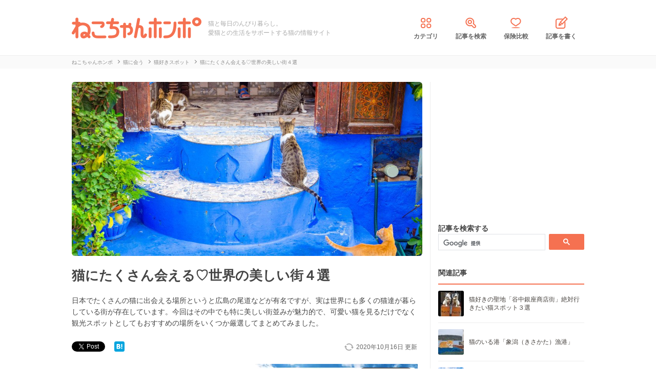

--- FILE ---
content_type: text/html; charset=UTF-8
request_url: https://nekochan.jp/meetacat/article/11708
body_size: 16273
content:
<!doctype html>
<html><head prefix="og: http://ogp.me/ns# fb: http://ogp.me/ns/fb# article: http://ogp.me/ns/article#">
<meta charset="utf-8">

<!-- アイモバイルのオーバーレイ広告＆ディスプレイ広告＆オファーウォール -->
<script type="text/javascript">
  window.pbjsFlux = window.pbjsFlux || {};
  window.pbjsFlux.que = window.pbjsFlux.que || [];
</script>
<script async='async' src="https://flux-cdn.com/client/1000342/nekochan_01601.min.js"></script>

<script type="text/javascript">
  window.googletag = window.googletag || {};
  window.googletag.cmd = window.googletag.cmd || [];
</script>
<script async='async' src='https://securepubads.g.doubleclick.net/tag/js/gpt.js'></script>

<script type="text/javascript">
  window.fluxtag = {
    readyBids: {
      prebid: false,
      google: false
    },
    failSafeTimeout: 3e3,
    isFn: function isFn(object) {
      var _t = 'Function';
      var toString = Object.prototype.toString;
      return toString.call(object) === '[object ' + _t + ']';
    },
    launchAdServer: function () {
      if (!fluxtag.readyBids.prebid) {
        return;
      }
      fluxtag.requestAdServer();
    },
    requestAdServer: function () {
      if (!fluxtag.readyBids.google) {
        fluxtag.readyBids.google = true;
        googletag.cmd.push(function () {
          if (!!(pbjsFlux.setTargetingForGPTAsync) && fluxtag.isFn(pbjsFlux.setTargetingForGPTAsync)) {
            pbjsFlux.que.push(function () {
              pbjsFlux.setTargetingForGPTAsync();
            });
          }
          googletag.pubads().refresh(imobile_gam_slots);
        });
      }
    }
  };
</script>

<script type="text/javascript">
  setTimeout(function() {
    fluxtag.requestAdServer();
  }, fluxtag.failSafeTimeout);
</script>

<script type="text/javascript">
  var imobile_gam_slots = [];
  googletag.cmd.push(function () {
    var REFRESH_KEY = 'refresh';
    var REFRESH_VALUE = 'true';
    imobile_gam_slots.push(googletag.defineSlot('/9176203,21675598135/1884341', [[200, 200], [300, 280], [250, 250], 'fluid', [336, 280], [320, 180], [300, 250]], 'div-gpt-ad-1736155830573-0').addService(googletag.pubads()));
    imobile_gam_slots.push(googletag.defineSlot('/9176203,21675598135/1884342', ['fluid', [200, 200], [320, 180], [250, 250], [300, 250], [336, 280], [300, 280]], 'div-gpt-ad-1736155889885-0').addService(googletag.pubads()));
    imobile_gam_slots.push(googletag.defineSlot('/9176203,21675598135/1884343', [[250, 250], [336, 280], [320, 180], [200, 200], 'fluid', [300, 250], [300, 280]], 'div-gpt-ad-1736155949353-0').addService(googletag.pubads())); 
    imobile_gam_slots.push(googletag.defineSlot('/9176203,21675598135/1860436', [[320, 50], [320, 75], [320, 100], [320, 120], 'fluid', [320, 180]], 'div-gpt-ad-1717554377638-0').setTargeting(REFRESH_KEY, REFRESH_VALUE).setTargeting('test', 'event').addService(googletag.pubads()));
    // Number of seconds to wait after the slot becomes viewable.
    var SECONDS_TO_WAIT_AFTER_VIEWABILITY = 30;
    googletag.pubads().addEventListener('impressionViewable', function(event) {
      var slot = event.slot;
      if (slot.getTargeting(REFRESH_KEY).indexOf(REFRESH_VALUE) > -1) {
        window.imgoogletagrefresh = setTimeout(function() {
          googletag.pubads().refresh([slot]);
        }, SECONDS_TO_WAIT_AFTER_VIEWABILITY * 1000);
      }
    });

    googletag.pubads().enableSingleRequest();
    googletag.pubads().collapseEmptyDivs();
    googletag.pubads().disableInitialLoad();
    googletag.enableServices();

    if (!!(window.pbFlux) && !!(window.pbFlux.prebidBidder) && fluxtag.isFn(window.pbFlux.prebidBidder)) {
      pbjsFlux.que.push(function () {
        window.pbFlux.prebidBidder();
      });
    } else {
      fluxtag.readyBids.prebid = true;
      fluxtag.launchAdServer();
    }
  });
</script>
<meta http-equiv="X-UA-Compatible" content="IE=edge">
<title>猫にたくさん会える♡世界の美しい街４選 | ねこちゃんホンポ</title>

<link rel="canonical" href="https://nekochan.jp/meetacat/article/11708">


<meta name="description" content="日本でたくさんの猫に出会える場所というと広島の尾道などが有名ですが、実は世界にも多くの猫達が暮らしている街が存在しています。今回はその中でも特に美しい街並みが魅力的で、可愛い猫を見るだけでなく観光スポットとしてもおすすめの場所をいくつか厳選してまとめてみました。">


<meta name="viewport" content="width=device-width, initial-scale=1">

<meta name="thumbnail" content="https://cdn.p-nest.co.jp/c/nekochan.jp/pro/resize/300x300/100/4/f536e5b3de7312d7e53595e870a3de8f.jpg">
	

<meta name="google-site-verification" content="-FbfqIw_Dcqe6812lr9rTbev2lT-1AgDlOek_Ga6Yjk">
<meta name="google-site-verification" content="6mUyVUzQn4AS9avxb00F6cRAlfmaUz02d0LpEkdUDZg">

<meta name="p:domain_verify" content="e7d95b659c7cbc380bd2ab5b62170ffe">
<meta property="fb:admins" content="100008615237695">
<meta property="og:site_name" content="ねこちゃんホンポ">
<meta property="og:title" content="猫にたくさん会える♡世界の美しい街４選 | ねこちゃんホンポ">
<meta property="og:locale" content="ja_JP">
<meta property="og:type" content="article">
<meta property="og:description" content="日本でたくさんの猫に出会える場所というと広島の尾道などが有名ですが、実は世界にも多くの猫達が暮らしている街が存在しています。今回はその中でも特に美しい街並みが魅力的で、可愛い猫を見るだけでなく観光スポットとしてもおすすめの場所をいくつか厳選してまとめてみました。">
<meta property="og:url" content="https://nekochan.jp/meetacat/article/11708">
<meta name="twitter:site" content="@necochan_honpo">
<meta name="twitter:description" content="日本でたくさんの猫に出会える場所というと広島の尾道などが有名ですが、実は世界にも多くの猫達が暮らしている街が存在しています。今回はその中でも特に美しい街並みが魅力的で、可愛い猫を見るだけでなく観光スポットとしてもおすすめの場所をいくつか厳選してまとめてみました。">
<meta name="twitter:creator" content="@necochan_honpo">
<meta name="twitter:card" content="summary_large_image">
<meta name="twitter:title" content="猫にたくさん会える♡世界の美しい街４選 | ねこちゃんホンポ">
<meta property="og:image" content="https://cdn.p-nest.co.jp/c/nekochan.jp/pro/resize/1200x1200/100/4/f536e5b3de7312d7e53595e870a3de8f.jpg">
<meta name="twitter:image" content="https://cdn.p-nest.co.jp/c/nekochan.jp/pro/resize/1200x1200/100/4/f536e5b3de7312d7e53595e870a3de8f.jpg">
	
<meta name="robots" content="max-image-preview:large">

<style>img{max-width:100%;height:auto}</style>

<link rel="stylesheet" media="all" type="text/css" href="https://images.nekochan.jp/css/reset.css">
<link rel="stylesheet" media="all" type="text/css" href="https://images.nekochan.jp/css/style.css?1758256958">
<link rel="stylesheet" media="all" type="text/css" href="https://images.nekochan.jp/css/bs_forms.css?1766109494">
<link rel="stylesheet" media="all" type="text/css" href="https://images.nekochan.jp/css/articles_utility.css?1765853245">


<script src="https://ajax.googleapis.com/ajax/libs/jquery/1.11.2/jquery.min.js"></script>



<style type="text/css">
  .leave_recommend {
    position: fixed;
    inset: 0px;
    display: block;
    box-sizing: border-box;
    margin: auto;    
    background-color: #fff;
    overflow: hidden scroll;
    z-index: 2147483647;
  }
</style>

<link rel="alternate" type="application/atom+xml" title="Atom" href="/rss/atom.xml">

<!--icon-->
<link rel="shortcut icon" href="https://images.nekochan.jp/images/favi.ico" type="image/vnd.microsoft.icon">
<link rel="icon" href="https://images.nekochan.jp/images/favi.ico" type="image/vnd.microsoft.icon">
<link rel="apple-touch-icon" href="https://images.nekochan.jp/images/apple-touch-icon.png?20231013">
<link rel="apple-touch-icon" sizes="180x180" href="https://images.nekochan.jp/images/apple-touch-icon-180x180.png?20231013">


<script src="https://images.nekochan.jp/js/article.js?1755654548"></script>


<!-- Global site tag (gtag.js) - Google Analytics -->
<script async src="https://www.googletagmanager.com/gtag/js?id=G-DRBWQ969NG"></script>
<script>
  window.dataLayer = window.dataLayer || [];
  function gtag(){dataLayer.push(arguments);}
  gtag('js', new Date());
  //gtag('config', 'G-DRBWQ969NG');
  gtag('config', 'G-DRBWQ969NG', {
    'content_group': ''
  });
</script>


<!-- アイモバイル-オファーウォールパスバックインステ START -->
<script>
window.addEventListener('message', function(event) {
    if (!event.data) return;
    if (event.data.type !== 'adsbyimobile') return;
    if (!event.data.spotParam) return;
    var spotParam = event.data.spotParam;
    var adElement = document.createElement('div');
    adElement.id = spotParam.elementid;
    document.body.appendChild(adElement);
    (window.adsbyimobile = window.adsbyimobile || []).push(spotParam);
    var adScript = document.createElement('script');
    adScript.async = true;
    adScript.src = 'https://imp-adedge.i-mobile.co.jp/script/v1/spot.js';
    document.body.appendChild(adScript);
});
</script>
<!-- アイモバイル-オファーウォールパスバックインステ END -->
<!-- マイクロアド-リコメンド風（head用） START -->
<script async src="https://securepubads.g.doubleclick.net/tag/js/gpt.js" crossorigin="anonymous"></script>
<script>
  window.googletag = window.googletag || {cmd: []};
  googletag.cmd.push(function() {
    googletag.defineSlot('/23283275661,21675598135/nekochanhonpo_SP/C_115627_nekochanhonpo_SP_inline_GAM', [300, 250], 'div-gpt-ad-1766539715050-0').addService(googletag.pubads());
    googletag.pubads().enableSingleRequest();
    googletag.enableServices();
  });
</script>
<!-- マイクロアド-リコメンド風（head用） END -->
 
  
<!-- Geniee Wrapper Head Tag -->
<script>
  window.gnshbrequest = window.gnshbrequest || {cmd:[]};
  window.gnshbrequest.cmd.push(function(){
    window.gnshbrequest.forceInternalRequest();
  });
</script>

<script async src="https://cpt.geniee.jp/hb/v1/143133/360/wrapper.min.js"></script>

<!-- <script async src="https://imp-adedge.i-mobile.co.jp/smarttags/438/nekochan.jp/default.js"></script>
<script>
  window.smarttag = window.smarttag || {cmd: []};
</script> -->

<script src="https://crs.adapf.com/cirqua.js?id=Z2nzn15e" id="cirqua-jssdk"></script>


<script async='async' src='https://www.googletagservices.com/tag/js/gpt.js'></script>
<script>
var googletag = googletag || {};
googletag.cmd = googletag.cmd || [];
</script>

<script>
googletag.cmd.push(function() {
googletag.defineSlot('/34264398/adstir_560_78152_202660', [300, 250], 'div-gpt-ad-1559010693978-0').addService(googletag.pubads());
googletag.pubads().enableSingleRequest();
googletag.enableServices();
});
</script>
	
<script>
googletag.cmd.push(function() {
googletag.defineSlot('/34264398/adstir_560_78152_202661', [300, 250], 'div-gpt-ad-1559010719075-0').addService(googletag.pubads());
googletag.pubads().enableSingleRequest();
googletag.enableServices();
});
</script>

<script>
  window.gnsrcmd = window.gnsrcmd || {};
  gnsrcmd.cmd = gnsrcmd.cmd || [];
</script>
<script async src="//rj.gssprt.jp/rm/211/808/m211808.js"></script>

<!-- Geniee Wrapper Head Tag -->
<!-- ジーニーのインストリーム広告用 -->
<script>
  window.gnshbrequest = window.gnshbrequest || {cmd:[]};
  window.gnshbrequest.cmd.push(function(){
    window.gnshbrequest.forceInternalRequest();
  });
</script>
<script async src="https://securepubads.g.doubleclick.net/tag/js/gpt.js"></script>
<script async src="https://cpt.geniee.jp/hb/v1/143133/360/wrapper.min.js"></script>
<!-- /Geniee Wrapper Head Tag -->

 <script async src="https://fundingchoicesmessages.google.com/i/pub-8547575683716908?ers=1" nonce="hcbUSyYjq4dmDgMXsan9RQ"></script><script nonce="hcbUSyYjq4dmDgMXsan9RQ">(function() {function signalGooglefcPresent() {if (!window.frames['googlefcPresent']) {if (document.body) {const iframe = document.createElement('iframe'); iframe.style = 'width: 0; height: 0; border: none; z-index: -1000; left: -1000px; top: -1000px;'; iframe.style.display = 'none'; iframe.name = 'googlefcPresent'; document.body.appendChild(iframe);} else {setTimeout(signalGooglefcPresent, 0);}}}signalGooglefcPresent();})();</script>
</head>
	
<body class="">


<!-- GMOのブラウザバッグ（YDN版） -->
  <script async src="https://cdn.gmossp-sp.jp/js/async/g946967/gc.js"></script>
<div class="gmossp_core_g946967">
<script>
window.Gmossp=window.Gmossp||{};window.Gmossp.events=window.Gmossp.events||[];
window.Gmossp.events.push({
    sid: "g946967",
});
</script>
</div>
  <!-- /GMOのブラウザバッグ（YDN版） -->

<!-- アイモバイルのオーバーレイ広告 -->
<div id="im_panel" style='position:fixed;bottom:0;left:0;right:0;width:100%;background:rgba(0, 0, 0, 0);z-index:99998;text-align:center;transform:translate3d(0, 0, 0);'>
  <button type="button" id="im_panel_close" class="btn_parts_sp" onclick="document.getElementById('im_panel').style.display='none'"></button>
  <div id='div-gpt-ad-1717554377638-0' style='margin:auto;text-align:center;z-index:99999;'>
    <script>
      googletag.cmd.push(function() { googletag.display('div-gpt-ad-1717554377638-0'); });
    </script>
  </div>
</div>
<style>.btn_parts_sp{font-family:Arial;width:14px;height:14px;margin:0;padding:0;padding:0;position:absolute;top:-13px;left:5px;cursor:pointer;background:rgba(0,0,0,0);border:none}.btn_parts_sp::after,.btn_parts_sp::before{content:"";position:absolute;top:50%;left:50%;width:2px;height:14px;background:#000}.btn_parts_sp::before{transform:translate(-50%,-50%) rotate(45deg)}.btn_parts_sp::after{transform:translate(-50%,-50%) rotate(-45deg)}@media screen and (min-width:599px){#im_panel{display:none}}</style>

<!--facebook tag-->
<div id="fb-root"></div>
<script>
(function(d, s, id) {
  var js, fjs = d.getElementsByTagName(s)[0];
  if (d.getElementById(id)) return;
  js = d.createElement(s); js.id = id;
  js.async = true;
  js.src = "//connect.facebook.net/ja_JP/sdk.js#xfbml=1&version=v2.0";
  fjs.parentNode.insertBefore(js, fjs);
}(document, 'script', 'facebook-jssdk'));

</script>
<script>
  (function() {
    var cx = '000998346455513717258:bulxnkga2y0';
    var gcse = document.createElement('script');
    gcse.type = 'text/javascript';
    gcse.async = true;
    gcse.src = 'https://cse.google.com/cse.js?cx=' + cx;
    var s = document.getElementsByTagName('script')[0];
    s.parentNode.insertBefore(gcse, s);
  })();
</script>

<div id="container">

<header id="header">
<div class="wrap">
	
<div class="header_logo">	<a href="https://nekochan.jp/"><img src="https://images.nekochan.jp/images/common/header_logo.png" alt="愛猫との生活をサポートする猫の情報サイト　ねこちゃんホンポ" width="254" height="42"></a>
	</div>
<div class="header_dis">猫と毎日のんびり暮らし。<br>愛猫との生活をサポートする猫の情報サイト</div>

<nav class="header_nav">
<ul>
<li><a href="https://nekochan.jp/cat/category_list"><img src="https://images.nekochan.jp/images/common/nav_cate.png" alt="カテゴリ" width="30" height="30">カテゴリ</a></li>
<li><a href="https://nekochan.jp/cat/search_form"><img src="https://images.nekochan.jp/images/common/nav_search.png" alt="記事を検索" width="30" height="30">記事を検索</a></li>
<li><a href="https://pet-hoken-hikaku.jp/insurance/detail/cat/0" target="_blank"><img src="https://images.nekochan.jp/images/common/nav_hoken.png" alt="保険比較" width="30" height="30">保険比較</a></li>
<li><a href="https://pochiwriter.com/" target="_blank"><img src="https://images.nekochan.jp/images/common/nav_post.png" alt="記事を書く" width="30" height="30">記事を書く</a></li>
</ul>
</nav>
		
</div>
</header>


<div class="breadcrumb">
	<div class="wrap">
		<ul class="list" itemscope itemtype="http://schema.org/BreadcrumbList">
						<li itemprop="itemListElement" itemscope itemtype="http://schema.org/ListItem">
			<a href="https://nekochan.jp/" itemprop="item">
				<span itemprop="name">ねこちゃんホンポ</span>
			</a>
			<meta itemprop="position" content="1" />
		</li>
								<li itemprop="itemListElement" itemscope itemtype="http://schema.org/ListItem">
			<a href="https://nekochan.jp/cat/category/meet-a-cat" itemprop="item">
				<span itemprop="name">猫に会う</span>
			</a>
			<meta itemprop="position" content="2" />
		</li>
								<li itemprop="itemListElement" itemscope itemtype="http://schema.org/ListItem">
			<a href="https://nekochan.jp/cat/category/meet-a-cat/cat-lover-spot" itemprop="item">
				<span itemprop="name">猫好きスポット</span>
			</a>
			<meta itemprop="position" content="3" />
		</li>
								<li class="detail_title">
			<span>猫にたくさん会える♡世界の美しい街４選</span>
		</li>
					</ul>
	</div>
</div>

<div id="content">
<div class="wrap">
	
<main id="main">

<!--記事詳細====================================-->
<article class="article clearfix" itemscope itemtype="http://schema.org/Article" itemref="author">
	
<div itemprop="publisher" itemscope itemtype="https://schema.org/Organization">
	<div itemprop="logo" itemscope itemtype="https://schema.org/ImageObject">
		<meta itemprop="url" content="https://nekochan.jp/images/common/header_logo.png">
		<meta itemprop="width" content="254">
		<meta itemprop="height" content="42">
	</div>
	<meta itemprop="name" content="ねこちゃんホンポ">
</div>

<!-- ヘッドライン -->
<header class="article_head">
			
	<div class="thumbnail_wrap">
				<div class="thumbnail">
			<figure itemprop="image" itemscope itemtype="https://schema.org/ImageObject">
				<img itemprop="contentUrl" src="https://cdn.p-nest.co.jp/c/nekochan.jp/pro/crop/1200x800/center/4/f536e5b3de7312d7e53595e870a3de8f.jpg" alt="猫にたくさん会える♡世界の美しい街４選">
			</figure>
		</div>
			</div>
	
	<h1 class="article_title" itemprop="headline">
		猫にたくさん会える♡世界の美しい街４選	</h1>
			
		<p class="description" itemprop="description">日本でたくさんの猫に出会える場所というと広島の尾道などが有名ですが、実は世界にも多くの猫達が暮らしている街が存在しています。今回はその中でも特に美しい街並みが魅力的で、可愛い猫を見るだけでなく観光スポットとしてもおすすめの場所をいくつか厳選してまとめてみました。</p>
		
	<div class="article_date_block">
		<meta itemprop="datePublished" content="2020-01-12">
		<p class="article_date">
			<time itemprop="dateModified" datetime="2020-10-16">
				2020年10月16日			</time>
			<span> 更新</span>
		</p>
		<ul class="social_list">
<!--ツイッター-->
	<li class="twitter"><a href="https://twitter.com/share" class="twitter-share-button" data-url="https://nekochan.jp/meetacat/article/11708" data-text="猫にたくさん会える♡世界の美しい街４選｜ねこちゃんホンポ" data-hashtags="ねこちゃんホンポ">Tweet</a> <script>!function(d,s,id){var js,fjs=d.getElementsByTagName(s)[0],p=/^http:/.test(d.location)?'http':'https';if(!d.getElementById(id)){js=d.createElement(s);js.id=id;js.src=p+'://platform.twitter.com/widgets.js';fjs.parentNode.insertBefore(js,fjs);}}(document, 'script', 'twitter-wjs');</script></li>
<!--Facebook-->
	<li class="facebook"><div class="fb-like" data-href="https://nekochan.jp/meetacat/article/11708" data-layout="button_count" data-action="like" data-show-faces="true" data-share="true"></div></li>
<!--はてブ-->
	<li class="hateb"><a href="http://b.hatena.ne.jp/entry/https://nekochan.jp/meetacat/article/11708" class="hatena-bookmark-button" data-hatena-bookmark-title="Syncer" data-hatena-bookmark-layout="simple-balloon" data-hatena-bookmark-lang="ja" title="このエントリーをはてなブックマークに追加"><img src="https://b.st-hatena.com/images/entry-button/button-only@2x.png" alt="このエントリーをはてなブックマークに追加" width="20" height="20" style="border: none;" loading="lazy" /></a></li>	
</ul>
	</div>
	
	
	<!--header_ad-->
	<aside class="detail_header_ad">
		<div class="article_ad_left">
<!-- ここから記事Hの左に設置する広告コード -->

<div class="article_ad_center">
<div class="ad-height" style="min-height:258px;">
<script async src="//pagead2.googlesyndication.com/pagead/js/adsbygoogle.js"></script>
<!-- neco051_PC_記事ヘッダー -->
<ins class="adsbygoogle"
     style="display:inline-block;width:336px;height:280px"
     data-ad-client="ca-pub-1933819245264512"
     data-ad-slot="6733096843"></ins>
<script>
(adsbygoogle = window.adsbygoogle || []).push({});
</script>
</div>
</div>
<!-- ここまで記事Hの左 -->
</div>


<div class="article_ad_right">
<!-- ここから記事Hの右に設置する広告コード -->

<!-- ジーニー-インストリームタグ -->
<!-- Geniee Body Tag 1591992 -->
<div data-cptid="1591992" style="display: block;">
<script>
  window.gnshbrequest.cmd.push(function() {
    window.gnshbrequest.applyThirdPartyTag("1591992", "[data-cptid='1591992']");
  });
</script>
</div>
<!-- /Geniee Body Tag 1591992 -->

<!-- ここまで記事Hの右 -->
</div>	</aside>
</header>

<!-- writer -->
<div id="author" class="bottom_writer"  itemtype="http://schema.org/Person" itemscope itemprop="author">
	<p class="page_title">執筆ライター</p>
	<div class="article_writer" id="writer">
		<div class="writer_img">
			<a href="https://nekochan.jp/cat/user/93">
				<img src="https://images.nekochan.jp/images/common/neko_writer_noimage.png" alt="ナッツ" width="120" height="120" itemprop="image" loading="lazy">
			</a>
		</div>
		<div class="writer_info">
			<ul class="names">
				<li class="name">
					<a href="https://nekochan.jp/cat/user/93">
						<span itemprop="name">ナッツ</span>
						<meta property="aja:author" content="ナッツ">
					</a>
				</li>
								<li class="memo" itemprop="description">動物関連の記事を多く執筆している在宅フリーライターです。少しでも猫ちゃん 
やワンちゃん、飼い主さんのお役に立てる情報を提供してけるように頑張ります 
のでよろしくお願い致します。</li>
			</ul>
		</div>
		<span itemprop="homeLocation" itemscope itemtype="http://schema.org/Place"><meta itemprop="name" content="Japan"></span>
	</div>
</div>


<aside class="writer_boshu">
	<div class="title">【犬・猫のライター募集中！（経験不問）】</div>
	<p class="text">現在編集部ではSNSや動画サイトで「話題の犬・猫」を記事にできるライターを募集中！この機会に犬・猫ライターを目指してみませんか？</p>
	<a href="https://wanchan.jp/column/detail/40598">応募はこちらから</a>
</aside>	
<!--目次-->
<nav class="mokui">
	<h2 class="mokuji_title">目次</h2>
	<ul class="mokuji_list">
				<li>
			<a href="#anchor1" title="１．ドブロブニク">１．ドブロブニク</a>					</li>
				<li>
			<a href="#anchor2" title="２．シャウエン">２．シャウエン</a>					</li>
				<li>
			<a href="#anchor3" title="３．ミコノス島">３．ミコノス島</a>					</li>
				<li>
			<a href="#anchor4" title="４．アテネ">４．アテネ</a>					</li>
				<li>
			<a href="#anchor5" title="まとめ">まとめ</a>					</li>
			</ul>
</nav>

	
<!-- 記事本文 -->
	<div class="article_body" itemprop="articleBody">
		<div class="toc-index" id="anchor1"></div>
<h2 class="mtitle">１．ドブロブニク</h2>

<div class="source"><img src="https://cdn.p-nest.co.jp/c/nekochan.jp/pro/resize/700x500/100/9/1b88b8ad5a39e7d6d1016fc796d0957f.jpg" width="700" height="466" alt="ドブロブニクと猫"></div>

<p>
ドブロブニクはクロアチアにある国でアドリア海沿岸にある街です。アドリア海の向こう側はイタリア半島であり、そのためドブロブニクでは古くから交易が盛んに行われ、港も多い街です。港の多い街というのは魚をもらえるからなのか猫の数が多い傾向にあるようですので、ドブロブニクもその条件を十分満たしていると言えそうです。
</p>

<div class="toc-index" id="anchor1_0"></div>
<h3 class="stitle">高い城壁の理由</h3>
<div class="source"><img src="https://cdn.p-nest.co.jp/c/nekochan.jp/pro/resize/700x500/100/7/ce691bb0f21c9a78c1c214ee86c63935.jpg" width="700" height="432" alt="ドブロブニクの猫"></div>
<p>
ドブロブニクの街並みは青い海に白い石壁、オレンジ色の屋根が映え、昔の人達にも旅人の憧れ、この世の楽園を見たければドブロブニクを訪れよと言われるほど美しい街並みをしています。また、美しい街並みと同時にドブロブニクで目を引くのは街を囲む高い城壁です。
</p>

<p>
これは街の住民の人達によれば交易が盛んな海辺の街であると同時に、ローマやイギリスなど多くの強国に狙われてきた歴史があるため、自然とこのような街並みになっていったそうです。海から多くの国が攻め込んでくる危険性があったため、はるか昔にはドブロブニクを訪れる旅人は城壁にするための大きな石を持ってこなくてはならないというような法律まであったそうです。
</p>






<div class="ad_kizi_in"><div class="article_ad_left">
<!-- ここから文中Aの左に設置する広告コード -->

<script async src="//pagead2.googlesyndication.com/pagead/js/adsbygoogle.js"></script>
<!-- neco022_PC_文中A02_レクタングル -->
<ins class="adsbygoogle"
     style="display:inline-block;width:336px;height:280px"
     data-ad-client="ca-pub-1933819245264512"
     data-ad-slot="3463182044"></ins>
<script>
(adsbygoogle = window.adsbygoogle || []).push({});
</script>

<!-- ここまで文中Aの左 -->
</div>


<div class="article_ad_right">
<!-- ここから文中Aの右に設置する広告コード -->

<script async src="//pagead2.googlesyndication.com/pagead/js/adsbygoogle.js"></script>
<!-- neco022_PC_文中A_レクタングル -->
<ins class="adsbygoogle"
     style="display:inline-block;width:336px;height:280px"
     data-ad-client="ca-pub-1933819245264512"
     data-ad-slot="5036589642"></ins>
<script>
(adsbygoogle = window.adsbygoogle || []).push({});
</script>

<!-- ここまで文中Aの右 -->
</div></div>







<div class="toc-index" id="anchor1_1"></div>
<h3 class="stitle">猫達が住みやすい環境？</h3>
<div class="source"><img src="https://cdn.p-nest.co.jp/c/nekochan.jp/pro/resize/700x500/100/5/9077ed41ab08fa01b65c2b36fd47813d.jpg" width="700" height="467" alt="ドブロブニクの猫"></div>
<p>
このようにドブロブニクは昔からたくさんの外敵にさらされてきたため、高い城壁があり、街も路地や階段が多い入り組んだ街並みとなっています。しかしそれが猫達には逆に猫達には住みやすいのか、街中では至るところを散歩したり昼寝をしたりする猫を見かけることできます。
</p>

<p>
ドブロブニクは世界屈指の美しい街並みが人間を感動させるだけでなく、猫達にとっても魚がもらえる、路地や階段、城壁などくつろぎやすい場所が多い最高の場所と言えるのかもしれません。
</p>

<div class="toc-index" id="anchor2"></div>
<h2 class="mtitle">２．シャウエン</h2>

<div class="source"><img src="https://cdn.p-nest.co.jp/c/nekochan.jp/pro/resize/700x500/100/0/fb39f764f05f10ce5c23b5ad61f9bb2a.jpg" width="700" height="467" alt="シャウエンの猫"></div>

<p>
シャウエンはモロッコ北部のリーフ地方の山中にある街で、青く塗られた住居の街並みがまるで海の底にいるようと形容されることもある、美しく幻想的な街です。
</p>

<div class="toc-index" id="anchor2_0"></div>
<h3 class="stitle">青い壁の謎</h3>
<div class="source"><img src="https://cdn.p-nest.co.jp/c/nekochan.jp/pro/resize/700x500/100/4/eab8f37d20486f8d63fbefec206752e3.jpg" width="700" height="394" alt="シャウエンの猫"></div>
<p>
なぜこのようにシャウエンの家々の壁が青く塗られているかについては、はっきりとしていないそうで、例えばスペインから逃れてきたユダヤ教徒の人達が、神聖な色である青色を用いたからとか、他にも青は夏場に涼しさを感じさせる色であるからなど諸説あるようですが、地元の人でさえ今ではその本当の理由については分からないそうです。
</p>

<p>
そんなシャウエンはクロアチアのドブロクニクと似た部分があり、外敵と戦うための要塞として設立されたそうで、敵に攻め込まれた際に有利だからなのか、街並みも迷路のように入り組んで迷いやすい構造になっています。
</p>

<div class="toc-index" id="anchor2_0"></div>
<h3 class="stitle">猫を大切にするお国柄</h3>
<div class="source"><img src="https://cdn.p-nest.co.jp/c/nekochan.jp/pro/resize/700x500/100/0/01d464e28c921fe56a36e9aff91b95c8.jpg" width="900" height="459" alt="餌を貰うシャウエンの猫"></div>
<p>
そしてやはりシャウエンにもあちこちに猫がいて落ち着ける路地などで昼寝をしています。ちなみにモロッコにはイスラム教を信仰する人が多くいて、猫は預言者ムハンマドが可愛がっていた動物として大切にされているのだとか。
</p>

<p>
そのように猫が大切にされているお国柄というのも猫達がくつろぎやすい環境を自然と作り出しているのかもしれません。
</p>

<div class="toc-index" id="anchor3"></div>
<h2 class="mtitle">３．ミコノス島</h2>

<div class="source"><img src="https://cdn.p-nest.co.jp/c/nekochan.jp/pro/resize/700x500/100/2/00a0f5a20749d975fcd9cae79f5b996c.jpg" width="606" height="900" alt="ミコノス島の猫"></div>

<p>
ミコノス島はエーゲ海に浮かぶ白い宝石と形容されるほど美しい街として知られています。白い宝石と呼ばれるのはミコノス島の建物のほとんどが真っ白な見た目をしていて、真っ青な海と白い壁の美しい組み合わせが、さらに照りつける太陽の日差しと相まってまさに地中海の楽園といった雰囲気です。
</p>






<div class="ad_kizi_in"><div class="article_ad_left">
<!-- ここから文中Aの左に設置する広告コード -->

<script async src="//pagead2.googlesyndication.com/pagead/js/adsbygoogle.js"></script>
<!-- neco022_PC_文中A02_レクタングル -->
<ins class="adsbygoogle"
     style="display:inline-block;width:336px;height:280px"
     data-ad-client="ca-pub-1933819245264512"
     data-ad-slot="3463182044"></ins>
<script>
(adsbygoogle = window.adsbygoogle || []).push({});
</script>

<!-- ここまで文中Aの左 -->
</div>


<div class="article_ad_right">
<!-- ここから文中Aの右に設置する広告コード -->

<script async src="//pagead2.googlesyndication.com/pagead/js/adsbygoogle.js"></script>
<!-- neco022_PC_文中A_レクタングル -->
<ins class="adsbygoogle"
     style="display:inline-block;width:336px;height:280px"
     data-ad-client="ca-pub-1933819245264512"
     data-ad-slot="5036589642"></ins>
<script>
(adsbygoogle = window.adsbygoogle || []).push({});
</script>

<!-- ここまで文中Aの右 -->
</div></div>








<div class="toc-index" id="anchor3_0"></div>
<h3 class="stitle">歴史ある街</h3>
<div class="source"><img src="https://cdn.p-nest.co.jp/c/nekochan.jp/pro/resize/700x500/100/2/f105e662861830cd014c8b6d56575b9f.jpg" width="700" height="467" alt="ミコノス島の猫"></div>
<p>
ミコノス島の歴史は非常に古く、紀元前３０００年前後の新石器時代の遺跡も発掘されていることから、遠い昔から人々が暮らしていた歴史ある場所と言えます。ちなみにミコノス島はギリシャ神話にもたびたび登場している場所であり、ミコノスというのは太陽神アポロンの孫の名前を取って名付けられたとされています。
</p>

<div class="toc-index" id="anchor3_1"></div>
<h3 class="stitle">猫と写真を撮りたくなる</h3>
<div class="source"><img src="https://cdn.p-nest.co.jp/c/nekochan.jp/pro/resize/700x500/100/2/8c844ca60711fcf659ba447057dd3d6e.jpg" width="700" height="467" alt="眠るミコノス島の猫"></div>
<p>
そんなミコノス島も海に面した街ということもあり、たくさんの猫が住んでいる街としても知られています。
</p>
<p>
街のあちこちを散歩したり、昼寝したりしている猫達はミコノス島の美しい白壁の住居や鮮やかなブルーのドア、ピンクのブーゲンビリアの花といった建物や植物と組み合わさって、普段写真が趣味でなくてもつい一枚撮影したくなってしまう雰囲気です。
</p>

<p>
このようにミコノス島は美しい海と建物、歴史などに触れられるだけでなく、素敵な街並みと一緒に猫を撮影できるスポットでもあると言えるでしょう。
</p>

<div class="toc-index" id="anchor4"></div>
<h2 class="mtitle">４．アテネ</h2>

<div class="source"><img src="https://cdn.p-nest.co.jp/c/nekochan.jp/pro/resize/700x500/100/3/87be99cc9f2086e06dacd3d1bf5ae471.jpg" width="700" height="467" alt="パルテノン神殿と猫"></div>

<p>
ギリシャの首都であるアテネには有名なパルテノン神殿がありますが、この神殿の近くにある公園も猫がたくさん見られるスポットです。パルテノン神殿は古代ギリシャ時代に女神アテナを祀るために建造された建物であり、その建築や装飾のレベルは世界最高峰と呼ばれ世界遺産にもなっています。
</p>

<p>
女神アテナは知恵を司る女神であり、ギリシャにオリーブの木をもたらしたと言われ、古くから信仰されてきた存在です。
</p>

<p>
ちなみにこのパルテノン神殿は当初、古パルテノンと呼ばれ女神アテナを祀る神殿でしたが、ペルシア戦争で破壊された後に再建、さらに６世紀にはキリスト教に取り込まれマリア神殿に、１４６０年にオスマン帝国に侵攻された際にはモスクに改築されるなど改築と破壊が繰り返されてきた場所でもあります。
</p>

<div class="toc-index" id="anchor4_0"></div>
<h3 class="stitle">遺跡と猫に出会える</h3>
<div class="source"><img src="https://cdn.p-nest.co.jp/c/nekochan.jp/pro/resize/700x500/100/7/86cc0b75840574a6180eedbc868d1d60.jpg" width="700" height="467" alt="アテネの遺跡と猫"></div>
<p>
アテネには古い町並みと古い遺跡が多く立ち並んでいますので、猫達に出会う確率が高いだけでなく歴史にふれることのできる観光名所としても楽しめるでしょう。
</p>

<div class="toc-index" id="anchor5"></div>
<h2 class="mtitle">まとめ</h2>

<div class="source"><img src="https://cdn.p-nest.co.jp/c/nekochan.jp/pro/resize/700x500/100/7/98334dec1907369bc565c12e1f4ad746.jpg" width="700" height="450" alt="シャウエンの猫達"></div>
<p>
いかがでしたか？日本だけでなく世界には猫と出会える美しい街がたくさんあるようですね。皆さんもぜひ旅行に出かけることがあったなら、美しい建物を眺める他にも猫達を探してみてくださいね。
</p>


		
						
		
		
		<!--bottom_ad-->
		<aside>
			<ul class="detail_footer_ad">
				<li class="detail_footer_ad_2">
					<script async src="//pagead2.googlesyndication.com/pagead/js/adsbygoogle.js"></script>
<!-- neco032_PC_フッターB -->
<ins class="adsbygoogle"
     style="display:inline-block;width:336px;height:280px"
     data-ad-client="ca-pub-1933819245264512"
     data-ad-slot="6476943646"></ins>
<script>
(adsbygoogle = window.adsbygoogle || []).push({});
</script>				</li>
				<li class="detail_footer_ad_1">
					<script async src="//pagead2.googlesyndication.com/pagead/js/adsbygoogle.js"></script>
<!-- neco031_PC_フッターA -->
<ins class="adsbygoogle"
     style="display:inline-block;width:336px;height:280px"
     data-ad-client="ca-pub-1933819245264512"
     data-ad-slot="3523477248"></ins>
<script>
(adsbygoogle = window.adsbygoogle || []).push({});
</script>				</li>
			</ul>
		</aside>
	</div>



<div class="article_bottom_ad_sp">
	<p>スポンサーリンク</p>
	<script async src="//pagead2.googlesyndication.com/pagead/js/adsbygoogle.js"></script>
<!-- neco071_PC_コメント内 -->
<ins class="adsbygoogle"
     style="display:inline-block;width:336px;height:280px"
     data-ad-client="ca-pub-1933819245264512"
     data-ad-slot="6468243965"></ins>
<script>
(adsbygoogle = window.adsbygoogle || []).push({});
</script>
</div>
</article>

<aside>
<h2 class="page_title_reco">おすすめ記事</h2>

<!-- ここからアウトブレイン -->
<script type="text/javascript" async="async" src="//widgets.outbrain.com/outbrain.js"></script>
<div class="OUTBRAIN" data-src="DROP_PERMALINK_HERE" data-widget-id="AR_10"></div>

<!-- ムニーリコメンド風 -->
<div class="uniquest-widget" data-id="SzsBzq9c" style="display:none"></div>
<script async src="https://adjs.ust-ad.com/scripts/w.js?id=n2IB_hcT" id="uniquest"></script>
	
</aside>

<!-- コメントフォーム-->
<div class="comment_list_form" id="comment_list_form">
<aside>
		<form action="https://nekochan.jp/cat/comment_cf/11708" enctype="multipart/form-data" method="post" accept-charset="utf-8">
                                <input type="hidden" name="csrf_token" value="9c30396b15251ae8a9a8a18157bd82a9" />
	<div class="comment_list_form_wrap">
		<h2 class="comment_list_form_tile">
			飼い主の声を書き込んでください		</h2>
		<p class="com_obi_dis">
			あなたの体験談やハウツー・解決方法など、他の飼い主さんやその愛猫の為にもなる情報をみんなで書き込んで、猫と人の共同生活をより豊かにしていきましょう。		</p>
		<div class="comment_list_form_inner">
			<!-- エラーメッセージ-->
			
			<div class="name_other_wrap">
				<div class="name form-group">
					<input type="text" name="name" class="form-control" value="" placeholder="ニックネーム（未記入時は匿名）">
				</div>
				<div class="generation form-group">
					<select name="generation" class="form-control">
												<option value="0" selected>年齢を選択</option>
												<option value="10">10代</option>
												<option value="20">20代</option>
												<option value="30">30代</option>
												<option value="40">40代</option>
												<option value="50">50代以上</option>
											</select>
				</div>
				<div class="sex form-group">
					<div class="radio-grp">
												<input type="radio" value="woman" id="woman" name="sex" checked><label for="woman">女性</label>
												<input type="radio" value="man" id="man" name="sex"><label for="man">男性</label>
											</div>
				</div>
			<!-- / .name_other_wrap -->
			</div>

			<div class="body form-group">
				<textarea name="body" class="form-control" placeholder="入力してください(全角2,000文字まで)"></textarea>
			</div>
			<div class="photo form-group">
				<p>写真を付ける</p>
				<input type="file" name="userfile" class="form-control-file">
			</div>
		<!-- / .comment_list_form_inner -->
		</div>

		<div class="comment_list_form_btn">
			<input type="submit" name="act" value="投稿">
			<p>この記事への書き込みは編集部が確認・承認した後反映されます。</p>
		</div>
	<!-- / .comment_list_form_wrap -->
	</div>

	<dl class="attention">
		<dt>書き込みに関する注意点</dt>
		<dd>
			<p>この書き込み機能は「他の猫の飼い主さんの為にもなる情報や体験談等をみんなで共有し、猫と人の生活をより豊かにしていく」ために作られた機能です。従って、下記の内容にあたる悪質と捉えられる文章を投稿した際は、投稿の削除や該当する箇所の削除、又はブロック処理をさせていただきます。予めご了承の上、節度ある書き込みをお願い致します。</p>
			<ul>
				<li>・過度と捉えられる批判的な書き込み</li>
				<li>・誹謗中傷にあたる過度な書き込み</li>
				<li>・ライター個人を誹謗中傷するような書き込み</li>
				<li>・荒らし行為</li>
				<li>・宣伝行為</li>
				<li>・その他悪質と捉えられる全ての行為</li>
			</ul>
			<p>※android版アプリは画像の投稿に対応しておりません。</p>
		</dd>
	</dl>
	<script>
	$(function(){
		$(".attention").click(function(){
			$(".attention_dis").slideToggle();
		});
	});
	</script>
	</form></aside>
</div>
	
<!-- / コメントフォーム END -->


<aside>
	<div class="article_footer_sns">
		<ul class="social_list">
<!--ツイッター-->
	<li class="twitter"><a href="https://twitter.com/share" class="twitter-share-button" data-url="https://nekochan.jp/meetacat/article/11708" data-text="猫にたくさん会える♡世界の美しい街４選｜ねこちゃんホンポ" data-hashtags="ねこちゃんホンポ">Tweet</a> <script>!function(d,s,id){var js,fjs=d.getElementsByTagName(s)[0],p=/^http:/.test(d.location)?'http':'https';if(!d.getElementById(id)){js=d.createElement(s);js.id=id;js.src=p+'://platform.twitter.com/widgets.js';fjs.parentNode.insertBefore(js,fjs);}}(document, 'script', 'twitter-wjs');</script></li>
<!--Facebook-->
	<li class="facebook"><div class="fb-like" data-href="https://nekochan.jp/meetacat/article/11708" data-layout="button_count" data-action="like" data-show-faces="true" data-share="true"></div></li>
<!--はてブ-->
	<li class="hateb"><a href="http://b.hatena.ne.jp/entry/https://nekochan.jp/meetacat/article/11708" class="hatena-bookmark-button" data-hatena-bookmark-title="Syncer" data-hatena-bookmark-layout="simple-balloon" data-hatena-bookmark-lang="ja" title="このエントリーをはてなブックマークに追加"><img src="https://b.st-hatena.com/images/entry-button/button-only@2x.png" alt="このエントリーをはてなブックマークに追加" width="20" height="20" style="border: none;" loading="lazy" /></a></li>	
</ul>
	</div>
</aside>
	
</main>
<!---end main -->
<aside id="side">
	
<!--固定-->
<div id="side_fixed">

<aside class="side_ad">
	<script async src="//pagead2.googlesyndication.com/pagead/js/adsbygoogle.js"></script>
<!-- neco001_PC_右カラムE -->
<ins class="adsbygoogle"
     style="display:inline-block;width:300px;height:250px"
     data-ad-client="ca-pub-1933819245264512"
     data-ad-slot="8384910041"></ins>
<script>
(adsbygoogle = window.adsbygoogle || []).push({});
</script></aside>
						
<section class="side_search">
	<h2 class="page_title">記事を検索する</h2>
	<div class="gcse-searchbox-only"></div>
</section>

<!--サークルリスト-->
	
	
<!--関連記事-->
<section class="side_kanren">
	<h2 class="page_title">関連記事</h2>
	<ul class="lists">
			<li>
		<a href="https://nekochan.jp/cat/article/10457">
		<div class="img"><img src="https://cdn.p-nest.co.jp/c/nekochan.jp/pro/crop/50x50/center/4/f0a10660a640f7fcc41b993afc414761.jpg" alt="猫好きの聖地「谷中銀座商店街」絶対行きたい猫スポット３選" width="50" height="50" loading="lazy"></div>
		<div class="detail"><p class="list_title">猫好きの聖地「谷中銀座商店街」絶対行きたい猫スポット３選</p></div>
		</a>
		</li>
			<li>
		<a href="https://nekochan.jp/cat/article/6357">
		<div class="img"><img src="https://cdn.p-nest.co.jp/c/nekochan.jp/pro/crop/50x50/center/1/a9279135b6b14e35a7746a97cc4e46ee.jpg" alt="猫のいる港「象潟（きさかた）漁港」" width="50" height="50" loading="lazy"></div>
		<div class="detail"><p class="list_title">猫のいる港「象潟（きさかた）漁港」</p></div>
		</a>
		</li>
			<li>
		<a href="https://nekochan.jp/cat/article/6219">
		<div class="img"><img src="https://cdn.p-nest.co.jp/c/nekochan.jp/pro/crop/50x50/center/8/18d81baff3e0930439dcd63b10d66679.jpg" alt="猫好き必見！伊豆高原にあるおすすめスポット３つ" width="50" height="50" loading="lazy"></div>
		<div class="detail"><p class="list_title">猫好き必見！伊豆高原にあるおすすめスポット３つ</p></div>
		</a>
		</li>
			<li>
		<a href="https://nekochan.jp/cat/article/5303">
		<div class="img"><img src="https://cdn.p-nest.co.jp/c/nekochan.jp/pro/crop/50x50/center/2/e341976faff64a79f640f439bc63f9fd.jpg" alt="ギリシャは猫の楽園だった！野良が多い理由や有名スポット" width="50" height="50" loading="lazy"></div>
		<div class="detail"><p class="list_title">ギリシャは猫の楽園だった！野良が多い理由や有名スポット</p></div>
		</a>
		</li>
			<li>
		<a href="https://nekochan.jp/cat/article/4887">
		<div class="img"><img src="https://cdn.p-nest.co.jp/c/nekochan.jp/pro/crop/50x50/center/1/9253f212a9cdbea20a5d1c9307bbccc9.jpg" alt="猫のいる温泉！全国の癒しのオススメ宿４選" width="50" height="50" loading="lazy"></div>
		<div class="detail"><p class="list_title">猫のいる温泉！全国の癒しのオススメ宿４選</p></div>
		</a>
		</li>
			<li>
		<a href="https://nekochan.jp/cat/article/4880">
		<div class="img"><img src="https://cdn.p-nest.co.jp/c/nekochan.jp/pro/crop/50x50/center/9/9630ae5d161e2b00993af923917bb12f.jpg" alt="猫がテーマの美術館のオススメ4選！" width="50" height="50" loading="lazy"></div>
		<div class="detail"><p class="list_title">猫がテーマの美術館のオススメ4選！</p></div>
		</a>
		</li>
			<li>
		<a href="https://nekochan.jp/cat/article/4434">
		<div class="img"><img src="https://cdn.p-nest.co.jp/c/nekochan.jp/pro/crop/50x50/center/6/bb0216fa9f5f6091af4fc945fb4e5ab2.jpg" alt="可愛い猫がいっぱい！猫好き必見のおすすめスポット9選" width="50" height="50" loading="lazy"></div>
		<div class="detail"><p class="list_title">可愛い猫がいっぱい！猫好き必見のおすすめスポット9選</p></div>
		</a>
		</li>
			<li>
		<a href="https://nekochan.jp/cat/article/4341">
		<div class="img"><img src="https://cdn.p-nest.co.jp/c/nekochan.jp/pro/crop/50x50/center/3/25d48ddb73f13fcca4bde07cbb89c712.jpg" alt="猫がいる旅館！全国おすすめランキングTOP3" width="50" height="50" loading="lazy"></div>
		<div class="detail"><p class="list_title">猫がいる旅館！全国おすすめランキングTOP3</p></div>
		</a>
		</li>
			<li>
		<a href="https://nekochan.jp/cat/article/4026">
		<div class="img"><img src="https://cdn.p-nest.co.jp/c/nekochan.jp/pro/crop/50x50/center/3/8c72f8361d130cf79517a53077e55483.jpg" alt="トルコは猫の楽園！猫好きが多い理由" width="50" height="50" loading="lazy"></div>
		<div class="detail"><p class="list_title">トルコは猫の楽園！猫好きが多い理由</p></div>
		</a>
		</li>
			<li>
		<a href="https://nekochan.jp/cat/article/3409">
		<div class="img"><img src="https://cdn.p-nest.co.jp/c/nekochan.jp/pro/crop/50x50/center/4/230cee171b94e41bbf8d278cfb0781bb.jpg" alt="猫がいる居酒屋3選！アクセス方法や守りたいマナー" width="50" height="50" loading="lazy"></div>
		<div class="detail"><p class="list_title">猫がいる居酒屋3選！アクセス方法や守りたいマナー</p></div>
		</a>
		</li>
		</ul>
	<a class="link" href="https://nekochan.jp/cat/category/meet-a-cat/cat-lover-spot">もっと見る</a>
</section><!-- /side_kanren END -->
		
<nav class="side_cate">
	<h2 class="page_title">カテゴリ一覧</h2>
	<!--カテゴリ-->
	<div class="nav_cat">
		<ul>
					<li><a href="https://nekochan.jp/cat/category/breeding">猫の飼い方</a></li>
					<li><a href="https://nekochan.jp/cat/category/training">しつけ</a></li>
					<li><a href="https://nekochan.jp/cat/category/feeling">気持ち</a></li>
					<li><a href="https://nekochan.jp/cat/category/behavior">行動</a></li>
					<li><a href="https://nekochan.jp/cat/category/sick">病気</a></li>
					<li><a href="https://nekochan.jp/cat/category/healthcare">健康</a></li>
					<li><a href="https://nekochan.jp/cat/category/food">食べ物</a></li>
					<li><a href="https://nekochan.jp/cat/category/goods">猫用品</a></li>
					<li><a href="https://nekochan.jp/cat/category/catspecies">猫種</a></li>
					<li><a href="https://nekochan.jp/cat/category/cattype">猫種の情報</a></li>
					<li><a href="https://nekochan.jp/cat/category/knowledge">猫の豆知識</a></li>
					<li><a href="https://nekochan.jp/cat/category/outing">お出かけ</a></li>
					<li><a href="https://nekochan.jp/cat/category/meet-a-cat">猫に会う</a></li>
					<li><a href="https://nekochan.jp/cat/category/topics">話題</a></li>
					<li><a href="https://nekochan.jp/cat/category/column">コラム</a></li>
					<li><a href="https://nekochan.jp/cat/category/douga">動画</a></li>
					<li><a href="https://nekochan.jp/cat/category/manga">漫画</a></li>
				</ul>
	</div>
	<!--end 動画カテゴリ-->
</nav>


<section class="side_ranking">
	<h2 class="page_title">よく読まれている記事</h2>
	<ul>
			<li class="num1">
			<a href="https://nekochan.jp/cat/article/44934">
			<p class="rank">1</p>
			<p class="img">
								<img src="https://cdn.p-nest.co.jp/c/nekochan.jp/pro/crop/284x100/center/9/87a85e54ca6712477583f570133550bb.jpg" alt="ママが赤ちゃんを抱っこしていると、『2匹の猫』が…涙が出るほど『尊…" width="284" height="100" loading="lazy">
			</p>
			<div class="detail">
				<p class="rank_textcut">ママが赤ちゃんを抱っこしていると、『2匹の猫』が…涙が出るほど『尊…</p>
				<p class="name">曽田恵音</p>
			</div>
			</a>
		</li>
			<li class="">
			<a href="https://nekochan.jp/cat/article/44943">
			<p class="rank">2</p>
			<p class="img">
								<img src="https://cdn.p-nest.co.jp/c/nekochan.jp/pro/crop/130x80/center/8/b3dbdd3231de5b4f4d68e9eaaef79e97.jpg" alt="とっても珍しい『瞳の色』をもつ茶白猫…あまりにも綺麗な『色合い』に…" width="130" height="80" loading="lazy">
			</p>
			<div class="detail">
				<p class="rank_textcut">とっても珍しい『瞳の色』をもつ茶白猫…あまりにも綺麗な『色合い』に…</p>
				<p class="name">大竹晋平</p>
			</div>
			</a>
		</li>
			<li class="">
			<a href="https://nekochan.jp/cat/article/44940">
			<p class="rank">3</p>
			<p class="img">
								<img src="https://cdn.p-nest.co.jp/c/nekochan.jp/pro/crop/130x80/center/4/1548478d18a5231cd57f194a4753aadb.jpg" alt="寒がりな愛猫のために『こたつハウス』をDIYした結果…「人間用にも欲…" width="130" height="80" loading="lazy">
			</p>
			<div class="detail">
				<p class="rank_textcut">寒がりな愛猫のために『こたつハウス』をDIYした結果…「人間用にも欲…</p>
				<p class="name">くるみ</p>
			</div>
			</a>
		</li>
			<li class="">
			<a href="https://nekochan.jp/cat/article/44880">
			<p class="rank">4</p>
			<p class="img">
								<img src="https://cdn.p-nest.co.jp/c/nekochan.jp/pro/crop/130x80/center/5/87193bde7d9f125658653cddb6c3d85d.jpg" alt="お薬を飲んだ猫に『がんばった！』と言ったら…思わず耳を疑った『まさ…" width="130" height="80" loading="lazy">
			</p>
			<div class="detail">
				<p class="rank_textcut">お薬を飲んだ猫に『がんばった！』と言ったら…思わず耳を疑った『まさ…</p>
				<p class="name">忍野あまね</p>
			</div>
			</a>
		</li>
			<li class="">
			<a href="https://nekochan.jp/cat/article/44851">
			<p class="rank">5</p>
			<p class="img">
								<img src="https://cdn.p-nest.co.jp/c/nekochan.jp/pro/crop/130x80/center/4/c868d5d8619aec16beaf0a1b870dfce4.jpg" alt="帰省した娘さんに『抱っこされる猫』→表情を見ると……可愛すぎて笑って…" width="130" height="80" loading="lazy">
			</p>
			<div class="detail">
				<p class="rank_textcut">帰省した娘さんに『抱っこされる猫』→表情を見ると……可愛すぎて笑って…</p>
				<p class="name">大竹晋平</p>
			</div>
			</a>
		</li>
		</ul>
 <!-- / .side_ranking -->
</section>
		
<aside class="side_ad">
	<a href="http://pochiwriter.com/?ipn=necochan" target="_blank"><img src="https://cdn.p-nest.co.jp/c/nekochan.jp/pro/resize/320x320/100/2/df8df07b2a95a5c2e02e6346d90fb1b3.jpg" alt="ポチライター" width="320" height="267" style="width: 100%;"></a></aside>
		
</div><!-- /side_fixed END -->
	
	<div id="gmo_rw_14199" data-gmoad="rw"></div>
<script type="text/javascript" src="//cdn.taxel.jp/350/rw.js" async="" charset="UTF-8"></script>	
</aside><!-- /side END -->
</div><!---end wrap -->
</div><!---end content -->


<footer class="footer">
	
	<div id="pagetop"><p><img src="https://images.nekochan.jp/images/common/top_page_sp.png" alt="先頭へ" width="66" height="78" loading="lazy"></p>先頭へ</div>

	<div class="footer_container">
		<div class="footer_nav">
			<dl class="service">
				<dt>サービス一覧</dt>
				<dd>
					<ul class="list">
						<li><a href="https://nekochan.jp/photo">今日のねこちゃん</a></li>
						<li><a href="https://pet-hoken-hikaku.jp/">ペット保険</a></li>
						<li><a href="https://nekochan.jp/nyanlink">にゃんリンク</a></li>
					</ul>
				</dd>
			</dl>
			<dl class="about">
				<dt>ねこちゃんホンポについて</dt>
				<dd>
				<ul class="list">
					<li><a href="https://nekochan.jp/top/feature">ねこちゃんホンポとは</a></li>
					<li><a href="https://nekochan.jp/top/editpolicy">編集ポリシー</a></li>
					<li><a href="https://nekochan.jp/cat/category_list">カテゴリ一覧</a></li>
					<li><a href="https://nekochan.jp/cat/search_form">記事を検索</a></li>
					<li><a href="https://nekochan.jp/cat/specialist">専門家一覧</a></li>
					<li><a href="https://pochiwriter.com/" target="_blank" rel="nofollow">ライター募集</a></li>
				</ul>
				<ul class="list">
					<li><a href="https://nekochan.jp/top/rule">利用規約</a></li>
					<li><a href="https://nekochan.jp/top/privacy">プライバシーポリシー</a></li>
					<li><a href="https://nekochan.jp/top/company">運営会社</a></li>
					<li><script type="text/javascript">
	//<![CDATA[
	var l=new Array();
	l[0] = '>';
	l[1] = 'a';
	l[2] = '/';
	l[3] = '<';
	l[4] = '|12379';
	l[5] = '|12431';
	l[6] = '|21512';
	l[7] = '|12356';
	l[8] = '|21839';
	l[9] = '|12362';
	l[10] = '>';
	l[11] = '"';
	l[12] = '|112';
	l[13] = '|106';
	l[14] = '|46';
	l[15] = '|110';
	l[16] = '|97';
	l[17] = '|104';
	l[18] = '|99';
	l[19] = '|111';
	l[20] = '|107';
	l[21] = '|101';
	l[22] = '|110';
	l[23] = '|64';
	l[24] = '|111';
	l[25] = '|102';
	l[26] = '|110';
	l[27] = '|105';
	l[28] = ':';
	l[29] = 'o';
	l[30] = 't';
	l[31] = 'l';
	l[32] = 'i';
	l[33] = 'a';
	l[34] = 'm';
	l[35] = '"';
	l[36] = '=';
	l[37] = 'f';
	l[38] = 'e';
	l[39] = 'r';
	l[40] = 'h';
	l[41] = ' ';
	l[42] = 'a';
	l[43] = '<';

	for (var i = l.length-1; i >= 0; i=i-1) {
		if (l[i].substring(0, 1) === '|') document.write("&#"+unescape(l[i].substring(1))+";");
		else document.write(unescape(l[i]));
	}
	//]]>
</script></li>
				</ul>
				</dd>
			</dl>
		</div>

		<div class="logo">
			<a href="https://nekochan.jp/"><img src="https://images.nekochan.jp/images/common/footer_logo_sp.png" alt="ねこちゃんホンポ" width="440" height="68" loading="lazy"></a>
			
						<p class="note">猫のために、猫の気持ちを知り、猫と共に暮らす。ねこちゃんホンポは、あなたと愛猫の共同生活に色付けをする猫専門の情報サイトです。</p>
						<ul class="footer_nsn_link">
				<!--ツイッター-->
				<li class="twitter">
					<a href="https://twitter.com/necochan_honpo" target="_blank"><img src="https://images.nekochan.jp/images/common/article_twitter_sp.png" alt="Twitterページ" width="50" height="50" loading="lazy"></a>
				</li>
				<!--Facebook-->
				<li class="facebook">
					<a href="https://www.facebook.com/necochan.honpo/" target="_blank"><img src="https://images.nekochan.jp/images/common/article_facebook_sp.png" alt="Facebookページ" width="50" height="50" loading="lazy"></a>
				</li>
			</ul>
		</div>
	</div>

	<div class="copyright">
		<div class="wrap"><small>Copyright © P-NEST JAPAN INC.</small></div>
	</div>
</footer>

</div>
<!--end container -->


<script type="text/javascript" src="https://images.nekochan.jp/js/jquery.cookie.min.js"></script>
<script type="text/javascript" src="https://images.nekochan.jp/js/basic.js"></script>

<!--マーベリック-->
<script src="https://crs.adapf.com/cirqua.js?id=Z2nzn15e" id="cirqua-jssdk"></script>


<!--マイクロアドDMP -->
<script type="text/javascript" src="//d-cache.microad.jp/js/td_nh_access.js"></script>
<script type="text/javascript">
  microadTd.NH.start({})
</script>



<script src="https://cdn.webpush.jp/js/pushone.js" charset="utf-8" data-bptoken="f47ae6a320b25f29d57561b2debba7912402590fd6e44f56d8d1901694a7652f"></script>

</body>
</html>




--- FILE ---
content_type: text/html; charset=utf-8
request_url: https://www.google.com/recaptcha/api2/aframe
body_size: 112
content:
<!DOCTYPE HTML><html><head><meta http-equiv="content-type" content="text/html; charset=UTF-8"></head><body><script nonce="EhpfT2RhT5swogWg98-26w">/** Anti-fraud and anti-abuse applications only. See google.com/recaptcha */ try{var clients={'sodar':'https://pagead2.googlesyndication.com/pagead/sodar?'};window.addEventListener("message",function(a){try{if(a.source===window.parent){var b=JSON.parse(a.data);var c=clients[b['id']];if(c){var d=document.createElement('img');d.src=c+b['params']+'&rc='+(localStorage.getItem("rc::a")?sessionStorage.getItem("rc::b"):"");window.document.body.appendChild(d);sessionStorage.setItem("rc::e",parseInt(sessionStorage.getItem("rc::e")||0)+1);localStorage.setItem("rc::h",'1769718239522');}}}catch(b){}});window.parent.postMessage("_grecaptcha_ready", "*");}catch(b){}</script></body></html>

--- FILE ---
content_type: application/javascript
request_url: https://cpt.geniee.jp/hb/v1/143133/360/wrapper.min.js
body_size: 8618
content:
(()=>{var B=Object.defineProperty;var _=Object.getOwnPropertySymbols;var E=Object.prototype.hasOwnProperty,D=Object.prototype.propertyIsEnumerable;var S=(h,b,g)=>b in h?B(h,b,{enumerable:!0,configurable:!0,writable:!0,value:g}):h[b]=g,k=(h,b)=>{for(var g in b||(b={}))E.call(b,g)&&S(h,g,b[g]);if(_)for(var g of _(b))D.call(b,g)&&S(h,g,b[g]);return h};(()=>{if(window.gn_wrapper_executed){console.warn("This script has been called twice.");return}const h=new URLSearchParams(location.search).get("gn_perf")!==null,b=a=>{!h||performance.mark(["loadScript",a,"start"].join("-"))},g=a=>{if(!!h){performance.mark(["loadScript",a,"end"].join("-"));try{performance.measure(["loadScript",a].join("-"),["loadScript",a,"start"].join("-"),["loadScript",a,"end"].join("-"))}catch(e){console.error(e)}}};window.gn_wrapper_executed=!0,window.gn_wrapper_queue=window.gn_wrapper_queue||[],window.googletag=window.googletag||{},window.googletag.cmd=window.googletag.cmd||[],window.gnpb=window.gnpb||{},window.gnpb.que=window.gnpb.que||[],window.gnshbrequest=window.gnshbrequest||{},window.gnshbrequest.cmd=window.gnshbrequest.cmd||[],function(a){var s,i,d,t;const e=o=>o?(o^Math.random()*16>>o/4).toString(16):([1e7]+-1e3+-4e3+-8e3+-1e11).replace(/[018]/g,e);a.gn_pvid=(t=(d=a.gn_pvid)!=null?d:(i=(s=a.crypto)==null?void 0:s.randomUUID)==null?void 0:i.call(s))!=null?t:e()}(window),window.gnshbrequest.cmd.push(function(){window.gnshbrequest.registerPassback("1503852"),window.gnshbrequest.registerPassback("1521136"),window.gnshbrequest.registerPassback("1567125"),window.gnshbrequest.registerPassback("1567126"),window.gnshbrequest.registerPassback("1567127"),window.gnshbrequest.registerPassback("1567128"),window.gnshbrequest.registerPassback("1567129"),window.gnshbrequest.registerPassback("1567130"),window.gnshbrequest.registerPassback("1594610"),window.gnshbrequest.registerPassback("1594611"),window.gnshbrequest.registerPassback("1594612"),window.gnshbrequest.registerPassback("1594613"),window.gnshbrequest.registerPassback("1595837"),window.gnshbrequest.registerPassback("1595838"),window.gnshbrequest.registerPassback("1595839"),window.gnshbrequest.registerPassback("1607032"),window.gnshbrequest.registerPassback("1607033"),window.gnshbrequest.registerPassback("1607034")}),window.addEventListener("message",function(a){a.data.type==="CptApplyPassback"&&window.gnshbrequest.cmd.push(function(){window.gnshbrequest.applyPassback(a.data.target,a.data.org,!0)})}),function(a){var e={CLICK_URL:"##hb_native_linkurl##",IMG_LINK:"##hb_native_image##",TITLE:"##hb_native_title##",SPONSOR:"##hb_native_brand##"},s=`
<style>
    .gn-nad_container-wrap * {
        margin: 0;
        padding: 0;
        box-sizing: border-box;
        font-family: Hiragino Kaku Gothic Pro,\u30D2\u30E9\u30AE\u30CE\u89D2\u30B4 Pro W3,Meiryo,\u30E1\u30A4\u30EA\u30AA,Osaka,MS PGothic,arial,helvetica,sans-serif;
    }

    .gn-nad_container-wrap {
        position: relative;
    }

    .gn-nad_container {
        text-decoration: none;
        display: flex;
        background: #fff;
        position: relative;
        padding: 8px;
        border-bottom: 1px solid #ccc;
    }

    .gn-nad_image-container {
        width: 80px;
        height: 80px;
        margin-right: 10px;
        flex-shrink: 0;
        background: url(${e.IMG_LINK}) no-repeat center center;
        background-size: cover;
    }

    .gn-nad_text-container {
        position: relative;
        width: 100%;
    }

    .gn-nad_text-title {
        display: -webkit-box;
        -webkit-box-orient: vertical;
        -webkit-line-clamp: 3;
        overflow: hidden;
        color: #333;
        line-height: 1.4;
        font-weight: 700;
        font-size: 14px;
        padding-top: 5px;
    }

    .gn-nad_text-optout {
        position: absolute;
        bottom: 0;
        left: 0;
        color: #999;
        font-size: 10px;
    }
</style>
`,i=`
<div class="gn-nad_container-wrap">
    <a class="gn-nad_container" href="${e.CLICK_URL}" target="_blank">
        <div class="gn-nad_image-container">
        </div>
        <div class="gn-nad_text-container">
            <p class="gn-nad_text-title">${e.TITLE}</p>
            <p class="gn-nad_text-optout">PR ${e.SPONSOR}</p>
        </div>
    </a>
</div>
`;a.gn_native_template=`${s}${i}`}(window),window.__gnpb_analytics=!0,window.__gn_prebid_sampling_rate=1;function y(a){if(Math.random()*100<=window.__gn_prebid_sampling_rate&&window.__gnpb_analytics){var s={t:0,mediaId:143133,eventType:a,elapsedTime:Math.floor(performance.now()),loc:window.location.href,rate:window.__gn_prebid_sampling_rate,pvId:window.gn_pvid},i=new Blob([JSON.stringify(s)],{type:"text/plain"});navigator.sendBeacon("https://beacon.geniee.jp",i)}}window.__gn_config={timeout:1e3,sessionTimeout:18e4,uam:{use:!0,pubID:"bb49897c-6ae0-4d48-8db0-c4531321096f",externalApstag:!0},mediaId:143133,publisherId:8308,usePolicyChecker:!0,usePPID:!0,bidCurrency:"JPY",prebid:{useRealTimeData:!1,geoEdgeRealTimeDataKey:"",schainSid:"8308",useID5:!0,useSingleRequest:!0},logTransmissionRate:10,singleRequest:!1,isLD:!1,enableOVKindness:!1,useStableVersion:!0},function(a,e){function s(r,f){b(r);var n=e.createElement("script");n.async=!0,n.src=r,n.addEventListener("load",()=>{g(r)}),e.head.appendChild(n),f&&(n.onload=function(){y("gca")})}function i(){var r=navigator.userAgent;return r?r.indexOf("MSIE ")>-1||r.indexOf("Trident/")>-1:!1}s("https://yads.c.yimg.jp/js/yads-async.js",!1),a.gnslibincluded||(s("https://cpt.geniee.jp/hb/v1/lib/prebid-v9.50.0-a1fef48e.js",!1),i()?s("https://cpt.geniee.jp/hb/v1/lib/gnshbrequest-v5.2.1.es5.js",!0):s("https://cpt.geniee.jp/hb/v1/lib/gnshbrequest-v5.2.1.js",!0),a.gnslibincluded=!0);var d={SPONSORED:1,DESC:2,RATING:3,LIKES:4,DOWNLOADS:5,PRICE:6,SALEPRICE:7,PHONE:8,ADDRESS:9,DESC2:10,DISPLAYURL:11,CTATEXT:12},t={ICON:1,MAIN_IMAGE:3};const o={assets:[{id:1,required:1,img:{type:t.MAIN_IMAGE,w:300,h:100}},{id:2,required:1,title:{len:80}},{id:3,required:1,data:{type:d.SPONSORED}},{id:4,required:1,data:{type:d.DESC}}]};var l=[{gn_hb:1,slotDiv:"1594610",fillzone:{id:1594610,size:[300,250],fillNoAd:!1},formatSpec:{id:13,params:{}},id:176461,gamId:"9116787",childGamId:"21675598135",code:"1594610",weight:1,codes:[{code:"1594610",weight:1}],slotSizes:[[300,250],[336,280],[320,180]],mediaTypes:{banner:{sizes:[[300,250],[336,280],[320,180]],pos:3}},maxWidthBreakpoint:767,minWidthBreakpoint:0,bids:[{bidder:"openx",params:{unit:"562898851",delDomain:"genieejapan-d.openx.net",platform:"openx"},isPrestitial:!1,video:!1},{bidder:"rtbhouse",params:{bidfloor:0,region:"prebid-asia",publisherId:"hcUYQSExruVUvsQPCBs1"},isPrestitial:!1,video:!1},{bidder:"ix",params:{siteId:"1266661",size:[336,280]},isPrestitial:!1,video:!1},{bidder:"ix",params:{siteId:"1266661",size:[300,250]},isPrestitial:!1,video:!1},{bidder:"logicad",params:{tid:"QpaD"},isPrestitial:!1,video:!1},{bidder:"pubmatic",params:{publisherId:"157786",adSlot:"7024466"},isPrestitial:!1,video:!1},{bidder:"medianet",params:{crid:"779351127",cid:"8CUBSU272"},isPrestitial:!1,video:!1},{bidder:"logicad",params:{tid:"9R86"},isPrestitial:!1,video:!1},{bidder:"logicad",params:{tid:"pMN3"},isPrestitial:!1,video:!1},{bidder:"adgeneration",params:{id:"214178"},isPrestitial:!1,video:!1},{bidder:"ix",params:{siteId:"1266661",size:[320,180]},isPrestitial:!1,video:!1},{bidder:"unicorn",params:{accountId:257717,publisherId:9116787,mediaId:"nekochan.jp"},isPrestitial:!1,video:!1},{bidder:"appnexus",params:{placementId:"36068495"},isPrestitial:!1,video:!1},{bidder:"yieldone",params:{placementId:"284006"},isPrestitial:!1,video:!1},{bidder:"unruly",params:{siteId:"290437"},isPrestitial:!1,video:!1},{bidder:"fluct",params:{tagId:"44014:1000298335",groupId:"1000188096"},isPrestitial:!1,video:!1}],useUam:!0,usePrebid:!1,useSafeFrame:!1,useBulkBidRequest:!1,refresh:{use:!1,count:0,gamPolicyInterval:0,viewableInterval:0,excludeAladdin:!1,prebidRefreshPolicies:[]},stopGamTraffic:!1,__unstable_logCommit:!1,allowGAMFluidSize:!0},{gn_hb:1,slotDiv:"1594611",fillzone:{id:1594611,size:[300,250],fillNoAd:!1},formatSpec:{id:13,params:{}},id:176462,gamId:"9116787",childGamId:"21675598135",code:"1594611",weight:1,codes:[{code:"1594611",weight:1}],slotSizes:[[300,250],[320,180],[336,280]],mediaTypes:{banner:{sizes:[[300,250],[320,180],[336,280]],pos:3}},maxWidthBreakpoint:767,minWidthBreakpoint:0,bids:[{bidder:"ix",params:{siteId:"1266662",size:[336,280]},isPrestitial:!1,video:!1},{bidder:"openx",params:{unit:"562898853",delDomain:"genieejapan-d.openx.net",platform:"openx"},isPrestitial:!1,video:!1},{bidder:"pubmatic",params:{publisherId:"157786",adSlot:"7024467"},isPrestitial:!1,video:!1},{bidder:"ix",params:{siteId:"1266662",size:[300,250]},isPrestitial:!1,video:!1},{bidder:"adgeneration",params:{id:"214179"},isPrestitial:!1,video:!1},{bidder:"logicad",params:{tid:"NyVJ"},isPrestitial:!1,video:!1},{bidder:"ix",params:{size:[320,180],siteId:"1266662"},isPrestitial:!1,video:!1},{bidder:"logicad",params:{tid:"RR2Y"},isPrestitial:!1,video:!1},{bidder:"medianet",params:{cid:"8CUBSU272",crid:"779351127"},isPrestitial:!1,video:!1},{bidder:"logicad",params:{tid:"K6N8"},isPrestitial:!1,video:!1},{bidder:"rtbhouse",params:{bidfloor:0,region:"prebid-asia",publisherId:"hcUYQSExruVUvsQPCBs1"},isPrestitial:!1,video:!1},{bidder:"unicorn",params:{publisherId:9116787,mediaId:"nekochan.jp",accountId:257717},isPrestitial:!1,video:!1},{bidder:"appnexus",params:{placementId:"36068496"},isPrestitial:!1,video:!1},{bidder:"yieldone",params:{placementId:"284007"},isPrestitial:!1,video:!1},{bidder:"unruly",params:{siteId:"290438"},isPrestitial:!1,video:!1},{bidder:"fluct",params:{tagId:"44014:1000298333",groupId:"1000188096"},isPrestitial:!1,video:!1}],useUam:!0,usePrebid:!1,useSafeFrame:!1,useBulkBidRequest:!1,refresh:{use:!1,count:0,gamPolicyInterval:0,viewableInterval:0,excludeAladdin:!1,prebidRefreshPolicies:[]},stopGamTraffic:!1,__unstable_logCommit:!1,allowGAMFluidSize:!0},{gn_hb:1,slotDiv:"1594612",fillzone:{id:1594612,size:[300,250],fillNoAd:!1},formatSpec:{id:13,params:{}},id:176463,gamId:"9116787",childGamId:"21675598135",code:"1594612",weight:1,codes:[{code:"1594612",weight:1}],slotSizes:[[300,250],[320,180],[336,280]],mediaTypes:{banner:{sizes:[[300,250],[320,180],[336,280]],pos:3}},maxWidthBreakpoint:767,minWidthBreakpoint:0,bids:[{bidder:"medianet",params:{crid:"779351127",cid:"8CUBSU272"},isPrestitial:!1,video:!1},{bidder:"ix",params:{size:[336,280],siteId:"1266663"},isPrestitial:!1,video:!1},{bidder:"logicad",params:{tid:"VYWo"},isPrestitial:!1,video:!1},{bidder:"ix",params:{size:[300,250],siteId:"1266663"},isPrestitial:!1,video:!1},{bidder:"logicad",params:{tid:"YvM2"},isPrestitial:!1,video:!1},{bidder:"pubmatic",params:{publisherId:"157786",adSlot:"7024468"},isPrestitial:!1,video:!1},{bidder:"ix",params:{size:[320,180],siteId:"1266663"},isPrestitial:!1,video:!1},{bidder:"openx",params:{platform:"openx",delDomain:"genieejapan-d.openx.net",unit:"562898856"},isPrestitial:!1,video:!1},{bidder:"rtbhouse",params:{bidfloor:0,publisherId:"hcUYQSExruVUvsQPCBs1",region:"prebid-asia"},isPrestitial:!1,video:!1},{bidder:"adgeneration",params:{id:"214181"},isPrestitial:!1,video:!1},{bidder:"logicad",params:{tid:"LlLR"},isPrestitial:!1,video:!1},{bidder:"unicorn",params:{publisherId:9116787,mediaId:"nekochan.jp",accountId:257717},isPrestitial:!1,video:!1},{bidder:"appnexus",params:{placementId:"36068497"},isPrestitial:!1,video:!1},{bidder:"yieldone",params:{placementId:"284008"},isPrestitial:!1,video:!1},{bidder:"unruly",params:{siteId:"290439"},isPrestitial:!1,video:!1},{bidder:"fluct",params:{tagId:"44014:1000298334",groupId:"1000188096"},isPrestitial:!1,video:!1}],useUam:!0,usePrebid:!1,useSafeFrame:!1,useBulkBidRequest:!1,refresh:{use:!1,count:0,gamPolicyInterval:0,viewableInterval:0,excludeAladdin:!1,prebidRefreshPolicies:[]},stopGamTraffic:!1,__unstable_logCommit:!1,allowGAMFluidSize:!0},{gn_hb:1,slotDiv:"1594613",fillzone:{id:1594613,size:[300,250],fillNoAd:!1},formatSpec:{id:13,params:{}},id:176464,gamId:"9116787",childGamId:"21675598135",code:"1594613",weight:1,codes:[{code:"1594613",weight:1}],slotSizes:[[300,250],[336,280],[320,180]],mediaTypes:{banner:{sizes:[[300,250],[336,280],[320,180]],pos:3}},maxWidthBreakpoint:767,minWidthBreakpoint:0,bids:[{bidder:"rtbhouse",params:{publisherId:"hcUYQSExruVUvsQPCBs1",bidfloor:0,region:"prebid-asia"},isPrestitial:!1,video:!1},{bidder:"logicad",params:{tid:"B26G"},isPrestitial:!1,video:!1},{bidder:"openx",params:{platform:"openx",unit:"562898859",delDomain:"genieejapan-d.openx.net"},isPrestitial:!1,video:!1},{bidder:"medianet",params:{cid:"8CUBSU272",crid:"779351127"},isPrestitial:!1,video:!1},{bidder:"ix",params:{size:[300,250],siteId:"1266664"},isPrestitial:!1,video:!1},{bidder:"logicad",params:{tid:"aMGG"},isPrestitial:!1,video:!1},{bidder:"pubmatic",params:{publisherId:"157786",adSlot:"7024469"},isPrestitial:!1,video:!1},{bidder:"logicad",params:{tid:"v8kO"},isPrestitial:!1,video:!1},{bidder:"ix",params:{siteId:"1266664",size:[336,280]},isPrestitial:!1,video:!1},{bidder:"ix",params:{siteId:"1266664",size:[320,180]},isPrestitial:!1,video:!1},{bidder:"adgeneration",params:{id:"214180"},isPrestitial:!1,video:!1},{bidder:"unicorn",params:{accountId:257717,publisherId:9116787,mediaId:"nekochan.jp"},isPrestitial:!1,video:!1},{bidder:"appnexus",params:{placementId:"36068498"},isPrestitial:!1,video:!1},{bidder:"yieldone",params:{placementId:"284009"},isPrestitial:!1,video:!1},{bidder:"unruly",params:{siteId:"290440"},isPrestitial:!1,video:!1},{bidder:"fluct",params:{tagId:"44014:1000298336",groupId:"1000188096"},isPrestitial:!1,video:!1}],useUam:!0,usePrebid:!1,useSafeFrame:!1,useBulkBidRequest:!1,refresh:{use:!1,count:0,gamPolicyInterval:0,viewableInterval:0,excludeAladdin:!1,prebidRefreshPolicies:[]},stopGamTraffic:!1,__unstable_logCommit:!1,allowGAMFluidSize:!0},{gn_hb:1,slotDiv:"1595837",fillzone:{id:1595837,size:[300,250],fillNoAd:!0},formatSpec:{id:13,params:{}},id:177218,gamId:"9116787",childGamId:"21675598135",code:"1595837",weight:1,codes:[{code:"1595837",weight:1}],slotSizes:[[300,250],[320,180],[336,280]],mediaTypes:{banner:{sizes:[[300,250],[320,180],[336,280]],pos:3}},maxWidthBreakpoint:767,minWidthBreakpoint:0,bids:[{bidder:"medianet",params:{crid:"779351127",cid:"8CUBSU272"},isPrestitial:!1,video:!1},{bidder:"rtbhouse",params:{region:"prebid-asia",bidfloor:0,publisherId:"hcUYQSExruVUvsQPCBs1"},isPrestitial:!1,video:!1},{bidder:"pubmatic",params:{adSlot:"7059351",publisherId:"157786"},isPrestitial:!1,video:!1},{bidder:"logicad",params:{tid:"WdBj"},isPrestitial:!1,video:!1},{bidder:"logicad",params:{tid:"Zd3z"},isPrestitial:!1,video:!1},{bidder:"logicad",params:{tid:"xYMO"},isPrestitial:!1,video:!1},{bidder:"ix",params:{siteId:"1272359",size:[300,250]},isPrestitial:!1,video:!1},{bidder:"ix",params:{siteId:"1272359",size:[320,180]},isPrestitial:!1,video:!1},{bidder:"ix",params:{size:[336,280],siteId:"1272359"},isPrestitial:!1,video:!1},{bidder:"appnexus",params:{placementId:"36171434"},isPrestitial:!1,video:!1},{bidder:"yieldone",params:{placementId:"284802"},isPrestitial:!1,video:!1},{bidder:"openx",params:{platform:"openx",delDomain:"genieejapan-d.openx.net",unit:"563677639"},isPrestitial:!1,video:!1},{bidder:"unruly",params:{siteId:"290822"},isPrestitial:!1,video:!1},{bidder:"unicorn",params:{publisherId:9116787,accountId:257717,mediaId:"nekochan.jp"},isPrestitial:!1,video:!1},{bidder:"adgeneration",params:{id:"214905"},isPrestitial:!1,video:!1},{bidder:"adstir",params:{appId:"MEDIA-a8f5eaa9",adSpaceNo:1},isPrestitial:!1,video:!1},{bidder:"fluct",params:{groupId:"1000188096",tagId:"44014:1000298679"},isPrestitial:!1,video:!1}],useUam:!0,usePrebid:!0,useSafeFrame:!1,useBulkBidRequest:!1,refresh:{use:!1,count:0,gamPolicyInterval:0,viewableInterval:0,excludeAladdin:!1,prebidRefreshPolicies:[]},stopGamTraffic:!1,__unstable_logCommit:!1,allowGAMFluidSize:!0,floor:{iOS:5,android:25,others:5}},{gn_hb:1,slotDiv:"1595838",fillzone:{id:1595838,size:[300,250],fillNoAd:!0},formatSpec:{id:1,params:{}},id:177219,gamId:"9116787",childGamId:"21675598135",code:"1595838",weight:1,codes:[{code:"1595838",weight:1}],slotSizes:[[300,250],[336,280],[320,180]],mediaTypes:{banner:{sizes:[[300,250],[336,280],[320,180]],pos:3}},maxWidthBreakpoint:2560,minWidthBreakpoint:767,bids:[{bidder:"rtbhouse",params:{region:"prebid-asia",publisherId:"hcUYQSExruVUvsQPCBs1",bidfloor:0},isPrestitial:!1,video:!1},{bidder:"pubmatic",params:{publisherId:"157786",adSlot:"7059352"},isPrestitial:!1,video:!1},{bidder:"medianet",params:{crid:"779351127",cid:"8CUBSU272"},isPrestitial:!1,video:!1},{bidder:"logicad",params:{tid:"wL31"},isPrestitial:!1,video:!1},{bidder:"logicad",params:{tid:"o01N"},isPrestitial:!1,video:!1},{bidder:"logicad",params:{tid:"Md4Y"},isPrestitial:!1,video:!1},{bidder:"ix",params:{size:[320,180],siteId:"1272360"},isPrestitial:!1,video:!1},{bidder:"ix",params:{siteId:"1272360",size:[336,280]},isPrestitial:!1,video:!1},{bidder:"ix",params:{siteId:"1272360",size:[300,250]},isPrestitial:!1,video:!1},{bidder:"appnexus",params:{placementId:"36171435"},isPrestitial:!1,video:!1},{bidder:"yieldone",params:{placementId:"284803"},isPrestitial:!1,video:!1},{bidder:"openx",params:{delDomain:"genieejapan-d.openx.net",platform:"openx",unit:"563677640"},isPrestitial:!1,video:!1},{bidder:"unruly",params:{siteId:"290823"},isPrestitial:!1,video:!1},{bidder:"fluct",params:{tagId:"44126:1000298790",groupId:"1000188432"},isPrestitial:!1,video:!1}],useUam:!0,usePrebid:!0,useSafeFrame:!1,useBulkBidRequest:!1,refresh:{use:!1,count:0,gamPolicyInterval:0,viewableInterval:0,excludeAladdin:!1,prebidRefreshPolicies:[]},stopGamTraffic:!1,__unstable_logCommit:!1,allowGAMFluidSize:!0,floor:{iOS:5,android:5,others:5}},{gn_hb:1,slotDiv:"1595839",fillzone:{id:1595839,size:[300,250],fillNoAd:!0},formatSpec:{id:1,params:{}},id:177220,gamId:"9116787",childGamId:"21675598135",code:"1595839",weight:1,codes:[{code:"1595839",weight:1}],slotSizes:[[300,250],[320,180],[336,280]],mediaTypes:{banner:{sizes:[[300,250],[320,180],[336,280]],pos:3}},maxWidthBreakpoint:2560,minWidthBreakpoint:767,bids:[{bidder:"rtbhouse",params:{publisherId:"hcUYQSExruVUvsQPCBs1",bidfloor:0,region:"prebid-asia"},isPrestitial:!1,video:!1},{bidder:"pubmatic",params:{publisherId:"157786",adSlot:"7059353"},isPrestitial:!1,video:!1},{bidder:"medianet",params:{crid:"779351127",cid:"8CUBSU272"},isPrestitial:!1,video:!1},{bidder:"logicad",params:{tid:"j3ZL"},isPrestitial:!1,video:!1},{bidder:"logicad",params:{tid:"8JyO"},isPrestitial:!1,video:!1},{bidder:"logicad",params:{tid:"4qXn"},isPrestitial:!1,video:!1},{bidder:"ix",params:{size:[336,280],siteId:"1272361"},isPrestitial:!1,video:!1},{bidder:"ix",params:{siteId:"1272361",size:[300,250]},isPrestitial:!1,video:!1},{bidder:"ix",params:{siteId:"1272361",size:[320,180]},isPrestitial:!1,video:!1},{bidder:"appnexus",params:{placementId:"36171436"},isPrestitial:!1,video:!1},{bidder:"yieldone",params:{placementId:"284804"},isPrestitial:!1,video:!1},{bidder:"openx",params:{platform:"openx",unit:"563677641",delDomain:"genieejapan-d.openx.net"},isPrestitial:!1,video:!1},{bidder:"unruly",params:{siteId:"290824"},isPrestitial:!1,video:!1},{bidder:"fluct",params:{tagId:"44126:1000298789",groupId:"1000188432"},isPrestitial:!1,video:!1}],useUam:!0,usePrebid:!0,useSafeFrame:!1,useBulkBidRequest:!1,refresh:{use:!1,count:0,gamPolicyInterval:0,viewableInterval:0,excludeAladdin:!1,prebidRefreshPolicies:[]},stopGamTraffic:!1,__unstable_logCommit:!1,allowGAMFluidSize:!0,floor:{iOS:5,android:5,others:5}},{gn_hb:1,slotDiv:"1607032",fillzone:{id:1607032,size:[300,250],fillNoAd:!0},formatSpec:{id:13,params:{}},id:180501,gamId:"9116787",childGamId:"21675598135",code:"1607032",weight:1,codes:[{code:"1607032",weight:1}],slotSizes:[[300,250],[336,280],[320,180],[300,300],[250,250]],mediaTypes:{banner:{sizes:[[300,250],[336,280],[320,180],[300,300],[250,250]],pos:1}},maxWidthBreakpoint:767,minWidthBreakpoint:0,bids:[{bidder:"medianet",params:{cid:"8CUBSU272",crid:"779351127"},isPrestitial:!1,video:!1},{bidder:"pubmatic",params:{publisherId:"157786",adSlot:"7368110"},isPrestitial:!1,video:!1},{bidder:"ix",params:{size:[320,180],siteId:"1307078"},isPrestitial:!1,video:!1},{bidder:"ix",params:{siteId:"1307078",size:[300,250]},isPrestitial:!1,video:!1},{bidder:"ix",params:{siteId:"1307078",size:[336,280]},isPrestitial:!1,video:!1},{bidder:"criteo",params:{networkId:8616,uid:508492,networkId:8616},isPrestitial:!1,video:!1},{bidder:"rtbhouse",params:{publisherId:"hcUYQSExruVUvsQPCBs1",region:"prebid-asia",bidfloor:0},isPrestitial:!1,video:!1},{bidder:"logicad",params:{tid:"e0pg"},isPrestitial:!1,video:!1},{bidder:"logicad",params:{tid:"1rx0"},isPrestitial:!1,video:!1},{bidder:"appnexus",params:{placementId:"36958831"},isPrestitial:!1,video:!1},{bidder:"logicad",params:{tid:"3EwB"},isPrestitial:!1,video:!1},{bidder:"unicorn",params:{accountId:257717,mediaId:"nekochan.jp",publisherId:9116787},isPrestitial:!1,video:!1},{bidder:"openx",params:{unit:"564323087",delDomain:"genieejapan-d.openx.net",platform:"openx"},isPrestitial:!1,video:!1},{bidder:"yieldone",params:{placementId:"289191"},isPrestitial:!1,video:!1},{bidder:"fluct",params:{groupId:"1000188096",tagId:"44014:1000305028"},isPrestitial:!1,video:!1},{bidder:"unruly",params:{siteId:"296408"},isPrestitial:!1,video:!1}],useUam:!0,usePrebid:!0,useSafeFrame:!1,useBulkBidRequest:!1,refresh:{use:!1,count:0,gamPolicyInterval:0,viewableInterval:0,excludeAladdin:!1,prebidRefreshPolicies:[]},stopGamTraffic:!1,__unstable_logCommit:!1,allowGAMFluidSize:!0,floor:{iOS:10,android:10,others:10}},{gn_hb:1,slotDiv:"1607033",fillzone:{id:1607033,size:[300,250],fillNoAd:!0},formatSpec:{id:1,params:{}},id:180500,gamId:"9116787",childGamId:"21675598135",code:"1607033",weight:1,codes:[{code:"1607033",weight:1}],slotSizes:[[300,250],[320,180],[336,280]],mediaTypes:{banner:{sizes:[[300,250],[320,180],[336,280]],pos:1}},maxWidthBreakpoint:2560,minWidthBreakpoint:767,bids:[{bidder:"ix",params:{size:[336,280],siteId:"1307079"},isPrestitial:!1,video:!1},{bidder:"rtbhouse",params:{publisherId:"hcUYQSExruVUvsQPCBs1",region:"prebid-asia",bidfloor:0},isPrestitial:!1,video:!1},{bidder:"ix",params:{siteId:"1307079",size:[320,180]},isPrestitial:!1,video:!1},{bidder:"pubmatic",params:{publisherId:"157786",adSlot:"7368111"},isPrestitial:!1,video:!1},{bidder:"criteo",params:{networkId:8616,networkId:8616,uid:508493},isPrestitial:!1,video:!1},{bidder:"medianet",params:{crid:"779351127",cid:"8CUBSU272"},isPrestitial:!1,video:!1},{bidder:"ix",params:{siteId:"1307079",size:[300,250]},isPrestitial:!1,video:!1},{bidder:"logicad",params:{tid:"6E43"},isPrestitial:!1,video:!1},{bidder:"openx",params:{delDomain:"genieejapan-d.openx.net",platform:"openx",unit:"564323088"},isPrestitial:!1,video:!1},{bidder:"yieldone",params:{placementId:"289192"},isPrestitial:!1,video:!1},{bidder:"appnexus",params:{placementId:"36958832"},isPrestitial:!1,video:!1},{bidder:"logicad",params:{tid:"lNBN"},isPrestitial:!1,video:!1},{bidder:"fluct",params:{groupId:"1000188432",tagId:"44126:1000305029"},isPrestitial:!1,video:!1},{bidder:"logicad",params:{tid:"JrkJ"},isPrestitial:!1,video:!1},{bidder:"unruly",params:{siteId:"296409"},isPrestitial:!1,video:!1}],useUam:!0,usePrebid:!0,useSafeFrame:!1,useBulkBidRequest:!1,refresh:{use:!1,count:0,gamPolicyInterval:0,viewableInterval:0,excludeAladdin:!1,prebidRefreshPolicies:[]},stopGamTraffic:!1,__unstable_logCommit:!1,allowGAMFluidSize:!0,floor:{iOS:3,android:3,others:3}},{gn_hb:1,slotDiv:"1607034",fillzone:{id:1607034,size:[300,250],fillNoAd:!0},formatSpec:{id:1,params:{}},id:180502,gamId:"9116787",childGamId:"21675598135",code:"1607034",weight:1,codes:[{code:"1607034",weight:1}],slotSizes:[[300,250],[320,180],[336,280]],mediaTypes:{banner:{sizes:[[300,250],[320,180],[336,280]],pos:1}},maxWidthBreakpoint:2560,minWidthBreakpoint:767,bids:[{bidder:"rtbhouse",params:{publisherId:"hcUYQSExruVUvsQPCBs1",region:"prebid-asia",bidfloor:0},isPrestitial:!1,video:!1},{bidder:"ix",params:{siteId:"1307080",size:[320,180]},isPrestitial:!1,video:!1},{bidder:"ix",params:{siteId:"1307080",size:[300,250]},isPrestitial:!1,video:!1},{bidder:"ix",params:{siteId:"1307080",size:[336,280]},isPrestitial:!1,video:!1},{bidder:"criteo",params:{networkId:8616,networkId:8616,uid:508494},isPrestitial:!1,video:!1},{bidder:"pubmatic",params:{adSlot:"7368112",publisherId:"157786"},isPrestitial:!1,video:!1},{bidder:"medianet",params:{cid:"8CUBSU272",crid:"779351127"},isPrestitial:!1,video:!1},{bidder:"appnexus",params:{placementId:"36958833"},isPrestitial:!1,video:!1},{bidder:"yieldone",params:{placementId:"289193"},isPrestitial:!1,video:!1},{bidder:"logicad",params:{tid:"0rZg"},isPrestitial:!1,video:!1},{bidder:"fluct",params:{groupId:"1000188432",tagId:"44126:1000305030"},isPrestitial:!1,video:!1},{bidder:"openx",params:{unit:"564323089",platform:"openx",delDomain:"genieejapan-d.openx.net"},isPrestitial:!1,video:!1},{bidder:"logicad",params:{tid:"yqjk"},isPrestitial:!1,video:!1},{bidder:"logicad",params:{tid:"9reA"},isPrestitial:!1,video:!1},{bidder:"unruly",params:{siteId:"296410"},isPrestitial:!1,video:!1}],useUam:!0,usePrebid:!0,useSafeFrame:!1,useBulkBidRequest:!1,refresh:{use:!1,count:0,gamPolicyInterval:0,viewableInterval:0,excludeAladdin:!1,prebidRefreshPolicies:[]},stopGamTraffic:!1,__unstable_logCommit:!1,allowGAMFluidSize:!0,floor:{iOS:3,android:3,others:3}}];a.gnThirdPartySlots=[{aladdinZoneId:1591992,slotDiv:"1591992",deliversOnlyDebugMode:!1,limitationScript:`const isMobile = () => {
  const uaData=navigator.userAgentData; const ua=navigator.userAgent; return ( ua.includes('iPhone') || ua.includes('iPod') || (ua.includes('Android') && ua.includes('Mobile')) || ua.includes('BB10') || ua.includes('Windows Phone') || (uaData && uaData.platform==='Android' && uaData.mobile) );
}
const isTablet = () => {
  const uaData=navigator.userAgentData; const ua=navigator.userAgent; return ( ua.includes('iPad') || (ua.includes('macintosh') && 'ontouchend' in document) || (ua.includes('Android') && !ua.includes('Mobile')) || ua.includes('PlayBook') || ua.includes('Kindle') || ua.includes('Silk') || (uaData && uaData.platform==='Android' && !uaData.mobile) );
}
const isPC = () => {
  return !isMobile() && !isTablet();
}
const canDeliver = () => {
  return isPC();
}
canDeliver();`,sendsLog:!0,usePolicyChecker:!1,tags:[{vendor:"zelto",tag:`<script data-cfasync="false" type="text/javascript">
(function(w, d) {
        var s = d.createElement('script');
        s.src = '//cdn.adpushup.com/47930/adpushup.js';
        s.crossOrigin='anonymous'; 
        s.type = 'text/javascript'; s.async = true;
        (d.getElementsByTagName('head')[0] || d.getElementsByTagName('body')[0]).appendChild(s);
        w.adpushup = w.adpushup || {que:[]};
})(window, document);

<\/script>
<div id="0ed93506-8611-49b8-a30b-f8678108954a" class="_ap_apex_ad" max-height="360">
        <script>
                var adpushup = window.adpushup = window.adpushup || {};
                adpushup.que = adpushup.que || [];
                adpushup.que.push(function() {
                        adpushup.triggerAd("0ed93506-8611-49b8-a30b-f8678108954a");
                });
        <\/script>
</div>`,weight:1,isFiller:!1,zoneId:0},{vendor:"glia",tag:`<div class="gliaplayer-container" data-slot="genieejp_nekochan_desktop"></div>
<script src="https://player.gliacloud.com/player/genieejp_nekochan_desktop" async><\/script>`,weight:47,isFiller:!1,zoneId:0},{vendor:"truvid",tag:'<script data-cfasync="false" async type="text/javascript" src="https://go.trvdp.com/init/15680.js?pid=12256"><\/script>',weight:52,isFiller:!1,zoneId:0}]},{aladdinZoneId:1591991,slotDiv:"1591991",deliversOnlyDebugMode:!1,limitationScript:`const isMobile = () => {
  const uaData=navigator.userAgentData; const ua=navigator.userAgent; return ( ua.includes('iPhone') || ua.includes('iPod') || (ua.includes('Android') && ua.includes('Mobile')) || ua.includes('BB10') || ua.includes('Windows Phone') || (uaData && uaData.platform==='Android' && uaData.mobile) );
}
const isTablet = () => {
  const uaData=navigator.userAgentData; const ua=navigator.userAgent; return ( ua.includes('iPad') || (ua.includes('macintosh') && 'ontouchend' in document) || (ua.includes('Android') && !ua.includes('Mobile')) || ua.includes('PlayBook') || ua.includes('Kindle') || ua.includes('Silk') || (uaData && uaData.platform==='Android' && !uaData.mobile) );
}
const isPC = () => {
  return !isMobile() && !isTablet();
}
const canDeliver = () => {
  return !isPC();
}
canDeliver();`,sendsLog:!0,usePolicyChecker:!1,tags:[{vendor:"zelto",tag:`<script data-cfasync="false" type="text/javascript">
(function(w, d) {
        var s = d.createElement('script');
        s.src = '//cdn.adpushup.com/47930/adpushup.js';
        s.crossOrigin='anonymous'; 
        s.type = 'text/javascript'; s.async = true;
        (d.getElementsByTagName('head')[0] || d.getElementsByTagName('body')[0]).appendChild(s);
        w.adpushup = w.adpushup || {que:[]};
})(window, document);

<\/script>
<div id="541c682e-0b56-45c9-8bae-1078c1cb6b57" class="_ap_apex_ad" max-height="360">
        <script>
                var adpushup = window.adpushup = window.adpushup || {};
                adpushup.que = adpushup.que || [];
                adpushup.que.push(function() {
                        adpushup.triggerAd("541c682e-0b56-45c9-8bae-1078c1cb6b57");
                });
        <\/script>
</div>`,weight:1,isFiller:!1,zoneId:0},{vendor:"glia",tag:`<div class="gliaplayer-container" data-slot="genieejp_nekochan_mobile"></div>
<script src="https://player.gliacloud.com/player/genieejp_nekochan_mobile" async><\/script>`,weight:1,isFiller:!1,zoneId:0},{vendor:"truvid",tag:'<script data-cfasync="false" async type="text/javascript" src="https://go.trvdp.com/init/15677.js?pid=12255"><\/script>',weight:0,isFiller:!1,zoneId:0}]}],a.gnshbrequest.cmd.push(function(){a.gnshbrequest.addAdUnits(l).run()}),a.ID5EspConfig={partnerId:1216}}(window,document);{const a={};{const e=r=>new URLSearchParams(window.location.search).get(r),s=["1","true"].includes(e("es_debug")),i=r=>{const{backgroundColor:f,fontColor:n}=k({backgroundColor:"#1A57A0",fontColor:"#fff"},r);return`display:inline-block;color:${n};background-color:${f};padding:1px 4px; margin-right: 2px; border-radius:3px;`},d={primary:i({backgroundColor:"#2ac9bc"}),blue:i({backgroundColor:"#1A57A0"}),red:i({backgroundColor:"#9e1a5c"}),black:i({backgroundColor:"#333333"})},t=(...r)=>{const f=[{label:"Extra Script",style:d.primary},...r,{label:`${Math.floor(performance.now())}ms`,style:d.black}],n=f.reduce((v,{label:x})=>`${v}%c${x}`,""),w=f.map(({style:v})=>v);return[n,...w]},o=(...r)=>{s&&console.debug(...t({label:"INFO",style:d.blue}),...r)},l=(...r)=>{s&&console.debug(...t({label:"ERROR",style:d.red}),...r)};a.log=o,a.errorLog=l}{const e=navigator.userAgent.toLowerCase(),s="ontouchstart"in document,i=()=>e.includes("iphone")||e.includes("ipod")||e.includes("android")&&e.includes("mobile")||e.includes("bb10")||e.includes("windows phone"),d=()=>e.includes("ipad")||e.includes("macintosh")&&s||e.includes("android")&&!e.includes("mobile")||e.includes("playbook")||e.includes("kindle")||e.includes("silk"),t=()=>!i()&&!d(),o=()=>e.includes("iphone"),l=()=>e.includes("ipad")||e.includes("macintosh")&&s,r=()=>e.includes("android"),f=()=>o()?"iOS":l()?"iPadOS":r()?"Android":e.includes("mac os x")&&!s?"macOS":e.includes("windows")?"Windows":e.includes("linux")?"Linux":"unknown";a.isMobile=i,a.isTablet=d,a.isPC=t,a.isIOS=o,a.isIPadOS=l,a.isAndroid=r,a.getOS=f}{const e=(s,i)=>{const d=20,t=l=>l.data.height>1&&l.data.width>1&&s.includes(l.data.divId),o=l=>{const r=document.querySelector(i);!r||(r.style.bottom=`${l+d}px`)};window.addEventListener("message",l=>{if(l.data.type!=="CptAdResized"||!t(l))return;const r=window.innerWidth/l.data.width,f=l.data.height*r;o(f)})};a.spOvPreventOverlap=e}{const e=(s,i)=>{const d=20,t=l=>l.data.height>1&&l.data.width>1&&s.includes(l.data.divId),o=l=>{const r=document.querySelector(i);!r||(r.style.bottom=`${l+d}px`)};window.addEventListener("message",l=>{l.data.type==="CptAdResized"&&(!t(l)||o(l.data.height))})};a.pcOvPreventOverlap=e}{const e=s=>{const i=t=>t.data.height>1&&t.data.width>1&&s.includes(t.data.divId),d=()=>{const t=document.getElementById("geniee_overlay_close");!t||(t.style.position="absolute",t.style.left="0")};window.addEventListener("message",t=>{t.data.type==="CptAdResized"&&(!i(t)||d())})};a.pcOvBtnChangePositionLeft=e}{const e=s=>{const i=document.createElement("style");i.innerHTML=`
      ${s} #geniee_overlay_outer,
      ${s} #flexible-sticky-outer,
      ${s} #flexible-sticky-inner > div {
        opacity: 0!important;
        z-index: -1!important;
        visibility: hidden!important;
      }`,document.head.appendChild(i)};a.ovHideAtMediaShow=e}{const e=s=>{const i=d=>s.indexOf(d.data.divId)>-1;window.addEventListener("message",d=>{if(d.data.type!=="CptAdRendered"||!i(d))return;const t=document.getElementById(d.data.divId);!t||(t.style.textAlign="center")})};a.bnrPositionCenter=e}{const e=(s,i,d,t,o,l)=>{const r=(p,c,u)=>c>1&&p>1&&s.indexOf(u)>-1,f="geniee_hd_overlay_close",n={MIDDLE_LEFT:"middle_left",MIDDLE_RIGHT:"middle_right",BOTTOM_LEFT:"bottom_left",BOTTOM_RIGHT:"bottom_right",MIDDLE_LEFT_END:"middle_left_end"},w=()=>{switch(t){case n.MIDDLE_LEFT:return`bottom:0;left:-${i}px;`;case n.MIDDLE_RIGHT:return`bottom:0;right:-${i}px;`;case n.BOTTOM_LEFT:return`bottom:-${i}px;left:0;`;case n.BOTTOM_RIGHT:return`bottom:-${i}px;right:0;`;case n.MIDDLE_LEFT_END:return"bottom:0;left:0;";default:return`bottom:0;left:-${i}px;`}},v=(p,c,u,m)=>{p.style=`width:${u}px;height:${m}px;margin:0 auto;position:relative;`,t===n.MIDDLE_LEFT_END&&(p.style.position="static"),c.style=`position:fixed;top:0;left:0;width:100%;z-index: 1000000000;visibility:visible;background:${l};`,document.body.style.marginTop=`${m}px`},x=(p,c)=>{const u=document.createElement("span");u.setAttribute("role","button"),u.setAttribute("id",f),u.style=`position:absolute;${w()}width:${i}px;height:${i}px;background:${o};`,u.innerHTML=`<svg xmlns="http://www.w3.org/2000/svg" viewBox="0 0 512 512" width="${i}" height="${i}" style="vertical-align:top;"><g><polygon points="512,52.535 459.467,0.002 256.002,203.462 52.538,0.002 0,52.535 203.47,256.005 0,459.465 52.533,511.998 256.002,308.527 459.467,511.998 512,459.475 308.536,256.005" style="fill:${d};stroke:${d};stroke-width:10px;"></polygon></g></svg>`,p.appendChild(u),u.addEventListener("click",()=>{c.style.display="none",document.body.style.marginTop="0"})};window.addEventListener("message",p=>{if(p.data.type!=="CptAdResized")return;const c=p.data.width,u=p.data.height,m=p.data.divId;if(!r(c,u,m))return;const P=document.getElementById(m),I=P.parentNode;!P||!I||(v(P,I,c,u),document.getElementById(f))||x(P,I)})};a.pcHeaderOverlay=e}{const e=(s,i,d,t,o,l)=>{const r=(p,c,u)=>c>1&&p>1&&s.indexOf(u)>-1,f="geniee_hd_overlay_close",n={MIDDLE_LEFT:"middle_left",MIDDLE_RIGHT:"middle_right",BOTTOM_LEFT:"bottom_left",BOTTOM_RIGHT:"bottom_right"},w=()=>{switch(t){case n.MIDDLE_LEFT:return"flex-direction:row-reverse;transform-origin:right top;";case n.MIDDLE_RIGHT:return"transform-origin:left top;";case n.BOTTOM_LEFT:return`position:absolute;bottom:-${i}px;left:0;`;case n.BOTTOM_RIGHT:return`position:absolute;bottom:-${i}px;right:0;`;default:return`position:absolute;bottom:-${i}px;left:0;`}},v=(p,c,u)=>{let m=window.innerWidth/c;(t===n.BOTTOM_LEFT||t===n.BOTTOM_RIGHT)&&(p.style=`
          position:fixed;
          inset: 0 0 auto 0;
          transform: scale(${m});
          transform-origin:left top;
          z-index: 1000000000;
          width:${c}px;
          height:${u}px;
          visibility:visible;
        `),(t===n.MIDDLE_LEFT||t===n.MIDDLE_RIGHT)&&(m=window.innerWidth/(parseInt(c)+parseInt(i)),p.style=`
          position:fixed;
          inset: 0 0 auto 0;
          transform: scale(${m});
          z-index:1000000000;
          display:flex;
          align-items:flex-end;
          ${w()}
          background:${l};
          visibility:visible;
        `),document.body.style.marginTop=`${u*m}px`},x=p=>{const c=document.createElement("span");c.setAttribute("role","button"),c.setAttribute("id",f),c.style=`${w()}width:${i}px;height:${i}px;background:${o};`,c.innerHTML=`<svg xmlns="http://www.w3.org/2000/svg" viewBox="0 0 512 512" width="${i}" height="${i}" style="vertical-align:top;"><g><polygon points="512,52.535 459.467,0.002 256.002,203.462 52.538,0.002 0,52.535 203.47,256.005 0,459.465 52.533,511.998 256.002,308.527 459.467,511.998 512,459.475 308.536,256.005" style="fill:${d};stroke:${d};stroke-width:10px;"></polygon></g></svg>`,p.appendChild(c),c.addEventListener("click",()=>{p.style.display="none",document.body.style.marginTop="0"})};window.addEventListener("message",p=>{if(p.data.type!=="CptAdResized")return;const c=p.data.width,u=p.data.height,m=p.data.divId;if(!r(c,u,m))return;const P=document.getElementById(m),I=P.parentNode;!P||!I||(v(I,c,u),document.getElementById(f))||x(I)})};a.spHeaderOverlay=e}{const e=(s,i)=>{const d=o=>o.data.height>1&&o.data.width>1&&s.includes(o.data.divId),t=()=>{const o=document.getElementById("geniee_overlay_outer")||document.getElementById("flexible-sticky-outer");!o||(o.style.zIndex=i)};window.addEventListener("message",o=>{o.data.type==="CptAdResized"&&(!d(o)||t())})};a.changeOvZindex=e}}y("wca");{const a=e=>{try{e()}catch(s){console.error(s)}};if(Array.isArray(window.gn_wrapper_queue)){for(;window.gn_wrapper_queue.length;){const e=window.gn_wrapper_queue.shift();a(e)}window.gn_wrapper_queue={push:a,unshift:a}}}})();})();


--- FILE ---
content_type: application/javascript; charset=utf-8
request_url: https://fundingchoicesmessages.google.com/f/AGSKWxVPy0RFaYcFoL39vVuIBS0Pmr-yXxqxMuBBG7UJCQt_dcdQqay9YugLPySDID0jM5-X0ShNkTuJgYH3sRQsb70ua5GAH9P1OOC_yMOwYNk5gX6WODkthvlb2IXhoWIoTNUqQH9jKA==?fccs=W251bGwsbnVsbCxudWxsLG51bGwsbnVsbCxudWxsLFsxNzY5NzE4MjM0LDM0MzAwMDAwMF0sbnVsbCxudWxsLG51bGwsW251bGwsWzcsMTksNl0sbnVsbCxudWxsLG51bGwsbnVsbCxudWxsLG51bGwsbnVsbCxudWxsLG51bGwsMV0sImh0dHBzOi8vbmVrb2NoYW4uanAvbWVldGFjYXQvYXJ0aWNsZS8xMTcwOCIsbnVsbCxbWzgsInpqZW5TVi1tRXNzIl0sWzksImVuLVVTIl0sWzE2LCJbMSwxLDFdIl0sWzI2LCIxNiJdLFsxOSwiMiJdLFsxNywiWzBdIl0sWzI0LCIiXSxbMjUsIltbMzEwODIyNTRdXSJdLFsyOSwiZmFsc2UiXV1d
body_size: 150
content:
if (typeof __googlefc.fcKernelManager.run === 'function') {"use strict";this.default_ContributorServingResponseClientJs=this.default_ContributorServingResponseClientJs||{};(function(_){var window=this;
try{
var qp=function(a){this.A=_.t(a)};_.u(qp,_.J);var rp=function(a){this.A=_.t(a)};_.u(rp,_.J);rp.prototype.getWhitelistStatus=function(){return _.F(this,2)};var sp=function(a){this.A=_.t(a)};_.u(sp,_.J);var tp=_.ed(sp),up=function(a,b,c){this.B=a;this.j=_.A(b,qp,1);this.l=_.A(b,_.Pk,3);this.F=_.A(b,rp,4);a=this.B.location.hostname;this.D=_.Fg(this.j,2)&&_.O(this.j,2)!==""?_.O(this.j,2):a;a=new _.Qg(_.Qk(this.l));this.C=new _.dh(_.q.document,this.D,a);this.console=null;this.o=new _.mp(this.B,c,a)};
up.prototype.run=function(){if(_.O(this.j,3)){var a=this.C,b=_.O(this.j,3),c=_.fh(a),d=new _.Wg;b=_.hg(d,1,b);c=_.C(c,1,b);_.jh(a,c)}else _.gh(this.C,"FCNEC");_.op(this.o,_.A(this.l,_.De,1),this.l.getDefaultConsentRevocationText(),this.l.getDefaultConsentRevocationCloseText(),this.l.getDefaultConsentRevocationAttestationText(),this.D);_.pp(this.o,_.F(this.F,1),this.F.getWhitelistStatus());var e;a=(e=this.B.googlefc)==null?void 0:e.__executeManualDeployment;a!==void 0&&typeof a==="function"&&_.To(this.o.G,
"manualDeploymentApi")};var vp=function(){};vp.prototype.run=function(a,b,c){var d;return _.v(function(e){d=tp(b);(new up(a,d,c)).run();return e.return({})})};_.Tk(7,new vp);
}catch(e){_._DumpException(e)}
}).call(this,this.default_ContributorServingResponseClientJs);
// Google Inc.

//# sourceURL=/_/mss/boq-content-ads-contributor/_/js/k=boq-content-ads-contributor.ContributorServingResponseClientJs.en_US.zjenSV-mEss.es5.O/d=1/exm=ad_blocking_detection_executable,kernel_loader,loader_js_executable,monetization_cookie_state_migration_initialization_executable/ed=1/rs=AJlcJMwkzeCrPzcr4ZTu9XKJQ6RjDJX32Q/m=cookie_refresh_executable
__googlefc.fcKernelManager.run('\x5b\x5b\x5b7,\x22\x5b\x5bnull,\\\x22nekochan.jp\\\x22,\\\x22AKsRol9vzRRvxqzG7Elo_EhH9eChh9Rzcp3nooel0PmM1yxENQSvsyRxqFeFfMANFfqh_Rn9wfrJ559eGbcVL6n63TVySg8ugFM9JQgiUobomH1DcUZaXCzrL1xt2xoT1NxBXKeSuThfbg1MWUSUmQ50M57nzGTbcw\\\\u003d\\\\u003d\\\x22\x5d,null,\x5b\x5bnull,null,null,\\\x22https:\/\/fundingchoicesmessages.google.com\/f\/AGSKWxVx-1TkUUoRACQbT0dc8lEADlKDUHAU9JN06-jFoiRbjDAosGD7BBlbDsFyDg6PKq2WQflEQsucnFuO7xvN7FK3SA4PMLi6NT4RXYTXPpjBXSIQOpSOLLEhnljERlyT-EyKHqlEmw\\\\u003d\\\\u003d\\\x22\x5d,null,null,\x5bnull,null,null,\\\x22https:\/\/fundingchoicesmessages.google.com\/el\/AGSKWxWgQvvbg7Cbz9yJimJzznVCcllpqwvadfHyz7XuyazIO0Wizi5k3ewWjceF-N4i7mxNnA0SHC_aI7EQBMDrbBkwccgpzmUV3R7-EsYmtlow9aE3vYkfStlTLlXa3_fmjM5hVOH9CQ\\\\u003d\\\\u003d\\\x22\x5d,null,\x5bnull,\x5b7,19,6\x5d,null,null,null,null,null,null,null,null,null,1\x5d\x5d,\x5b3,1\x5d\x5d\x22\x5d\x5d,\x5bnull,null,null,\x22https:\/\/fundingchoicesmessages.google.com\/f\/AGSKWxXeHZLfgYRXAq9vXSsS3a1BDzz1r-x3QEODLTZSmGsjswnGjhh1am1fyDQkbf2G3Vf76Cy8YAEcHqIpom0x5x_dSsB1WRP6RXvLDLZXE3pvWFUYnFJSJNztLRXiBTgcJFIQNAba-g\\u003d\\u003d\x22\x5d\x5d');}

--- FILE ---
content_type: application/javascript; charset=utf-8
request_url: https://fundingchoicesmessages.google.com/f/AGSKWxXZMIHUbZveAaV5fXvSLVMTJ5O5I6sklVZm9Pxj_dmuvVNDPE3xuCJ5jlhX-pN4RDSwVuSEZREPRTorWkX4JQUCjKdGec99V3NwTjq-PcZoGK8QPlYYVnB7RNCJ_ieONw1oWCk1PVTOKjwxRFqBEIprMGMC5YEJx-OlNPgoZ_MAdhc9yuul0GwaLw4h/_/adfetch?_300x250a_/right_ad_-images/ad-_ad_logo.
body_size: -1286
content:
window['e97e766c-5cfc-49b0-891f-dcba32553b23'] = true;

--- FILE ---
content_type: text/plain; charset=utf-8
request_url: https://ra.gssprt.jp/seat/v2
body_size: 160
content:
eyJhbGciOiJIUzI1NiIsInR5cCI6IkpXVCJ9.[base64].K6OJzZrn4P5xF8gQfgxEicJGT1Q9ELppfV8RX26udSg

--- FILE ---
content_type: application/javascript
request_url: https://images.nekochan.jp/js/article.js?1755654548
body_size: 1151
content:
// 記事ページ用

/**
 * スライド開閉（開閉ボタン自動生成）
 * .js-toggleのdata-optext属性とdata-cltext属性がボタンのラベルになる。
 * data-optext : 開くボタン
 * data-cltext : 閉じるボタン
 * 開閉するコンテンツは.js-toggle > .stoggle-content
 */
$(function() {
	'use strict';
	const optext_def = '開く',
				cltext_def = '閉じる',
				$jsStoggle = $('.js-stoggle'),
				sd_btn_text = '説明を見る'; // 特徴のボタンテキスト
	
	/**
	 * ボタン生成
	 * 猫種記事の特徴、Q&Aはトグルコンテンツの下側に生成される。
	 */
	$jsStoggle.each(function() {
		const is_breed_sd = $(this).hasClass('breed-sd_detail'),
					is_breed_qa = $(this).parent().hasClass('breed-qa_a'),
					optext   = is_breed_sd ? sd_btn_text : $(this).data('optext') || optext_def,
					btn_html = '<div class="is-more" role="button">' + optext + '</div>';
		
		$(this).children('.stoggle-content').hide();
		if (is_breed_sd || is_breed_qa) {
			$(this).append(btn_html);
		} else {
			$(this).prepend(btn_html);
		}
	});
	
	$jsStoggle.children('[role="button"]').click(function() {
		const btn = $(this),
					target = btn.siblings('.stoggle-content'),
					is_breed_sd = btn.parent().hasClass('breed-sd_detail'),
					optext = is_breed_sd ? sd_btn_text : btn.parent().data('optext') || optext_def,
					cltext = btn.parent().data('cltext') || cltext_def;
		$(target).slideToggle(200, function() {
			if (btn.hasClass('is-more')) {
				btn.text(cltext).toggleClass('is-more');
			} else {
//				const offset = btn.offset();
//				$(window).scrollTop(offset.top - 50);

//				const scrollsize = e.pageY - e.clientY - target.outerHeight();
//				$('body,html').animate({scrollTop:scrollsize},200);
				btn.text(optext).toggleClass('is-more');
			}
		});
	});
});


/**
 * 内部リンクのクリック数を取得する
 * a要素に以下の属性を入れる
 * ・data-category : カテゴリー
 * ・data-label : 分類ラベル
 */
function internalLink(event) {
	event.preventDefault();

	if (typeof gtag === 'function') {
		const category = event.currentTarget.getAttribute('data-ev-category');
		const label = event.currentTarget.getAttribute('data-ev-label');

		gtag('event', 'internal_link_click', {'link_click_category': category, 'link_click_label': label});
	}

	window.location.href = event.currentTarget.getAttribute('href');
}


/**
 * 中身が空のp要素を削除
 * 子要素、属性、コンテンツを含まないもの
 */
document.addEventListener('DOMContentLoaded', () => {
	document.querySelectorAll('.article_body p').forEach(function(p) {
		if (
			p.textContent.trim() === '' &&
			p.children.length === 0 &&
			p.attributes.length === 0
		) {
			p.remove();
		}
	});
});
